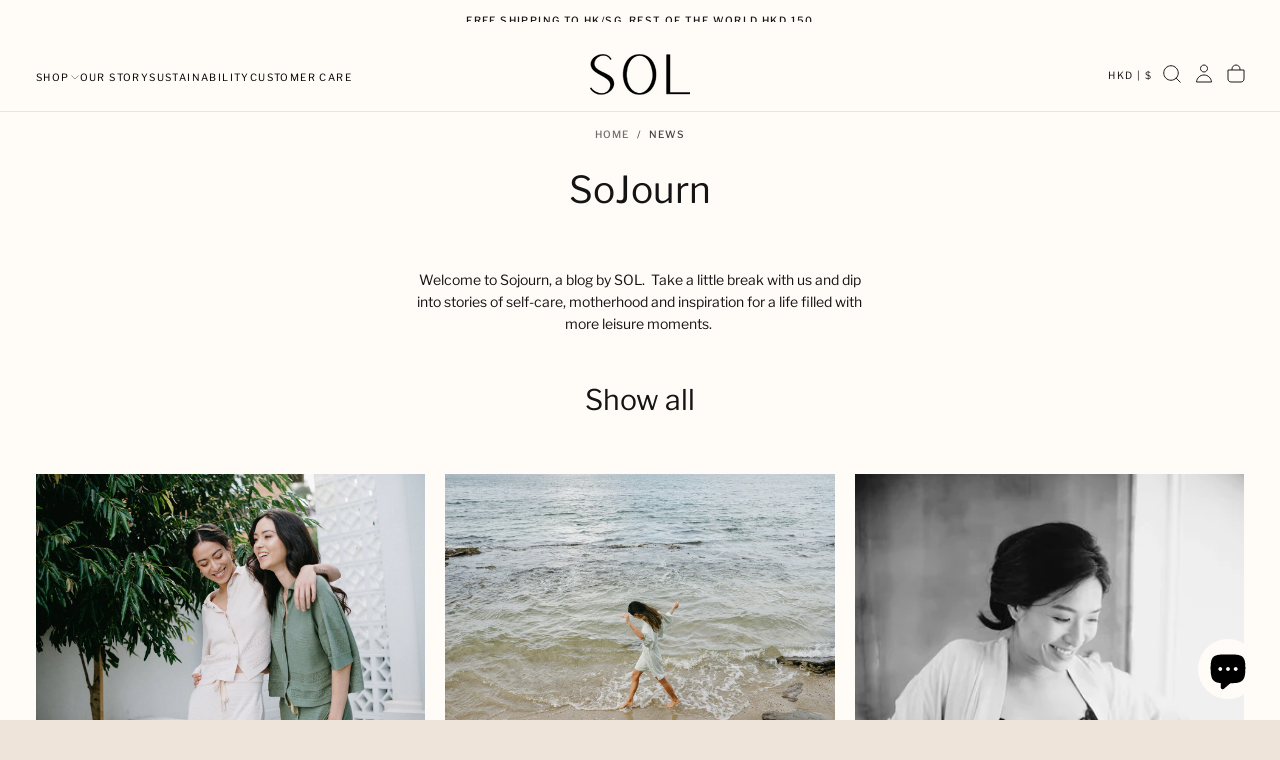

--- FILE ---
content_type: text/html; charset=utf-8
request_url: https://solthelabel.co/blogs/news
body_size: 27781
content:
<!doctype html><html class="no-js" lang="en" >
  <head>
    <meta charset="utf-8">
    <meta http-equiv="X-UA-Compatible" content="IE=edge">
    <meta name="viewport" content="width=device-width,initial-scale=1">
    <meta name="theme-color" content="">
    <link rel="canonical" href="https://solthelabel.co/blogs/news">
    <link rel="preconnect" href="https://cdn.shopify.com" crossorigin><link rel="icon" type="image/png" href="//solthelabel.co/cdn/shop/files/Logo_Stitch_-_faviron_a6530835-3a1d-4337-86d7-2070a8a80613.png?crop=center&height=32&v=1756358253&width=32"><link rel="preconnect" href="https://fonts.shopifycdn.com" crossorigin>

<title>
  News

    &ndash; SOL the label</title><meta name="description" content="Chic loungewear designed for ease and comfort, for life at home and beyond. Consciously made for women with soul. "><meta property="og:site_name" content="SOL the label">
<meta property="og:url" content="https://solthelabel.co/blogs/news">
<meta property="og:title" content="News">
<meta property="og:type" content="website">
<meta property="og:description" content="Chic loungewear designed for ease and comfort, for life at home and beyond. Consciously made for women with soul. "><meta property="og:image" content="http://solthelabel.co/cdn/shop/files/D4X_7018_318094a4-bfd7-4bee-9aa2-175b89b11b04.jpg?v=1751088001">
  <meta property="og:image:secure_url" content="https://solthelabel.co/cdn/shop/files/D4X_7018_318094a4-bfd7-4bee-9aa2-175b89b11b04.jpg?v=1751088001">
  <meta property="og:image:width" content="1600">
  <meta property="og:image:height" content="1065"><meta name="twitter:card" content="summary_large_image">
<meta name="twitter:title" content="News">
<meta name="twitter:description" content="Chic loungewear designed for ease and comfort, for life at home and beyond. Consciously made for women with soul. ">

    <script src="//solthelabel.co/cdn/shop/t/33/assets/swiper-bundle.min.js?v=76204931248172345031767683484" defer="defer"></script>
    <script src="//solthelabel.co/cdn/shop/t/33/assets/bodyScrollLock.min.js?v=15890374805268084651767683484" defer="defer"></script>
    <script src="//solthelabel.co/cdn/shop/t/33/assets/pubsub.js?v=47587058936531202851767683484" defer="defer"></script>
    <script src="//solthelabel.co/cdn/shop/t/33/assets/global.js?v=170926312762306934001767683484" defer="defer"></script>
    <noscript>
      <style>
        img[loading='lazy'] { opacity: 1; }
      </style>
    </noscript>
    <script src="//solthelabel.co/cdn/shop/t/33/assets/cookies.js?v=121601133523406246751767683484" defer="defer"></script>

    <script>window.performance && window.performance.mark && window.performance.mark('shopify.content_for_header.start');</script><meta name="google-site-verification" content="93JSLvAciEmZ_zOr_5fjFENpb6uJENcjtOI9imvNL90">
<meta id="shopify-digital-wallet" name="shopify-digital-wallet" content="/25462800461/digital_wallets/dialog">
<meta name="shopify-checkout-api-token" content="ee1d45d255147256b0a9e184667c1961">
<link rel="alternate" type="application/atom+xml" title="Feed" href="/blogs/news.atom" />
<script async="async" src="/checkouts/internal/preloads.js?locale=en-HK"></script>
<link rel="preconnect" href="https://shop.app" crossorigin="anonymous">
<script async="async" src="https://shop.app/checkouts/internal/preloads.js?locale=en-HK&shop_id=25462800461" crossorigin="anonymous"></script>
<script id="apple-pay-shop-capabilities" type="application/json">{"shopId":25462800461,"countryCode":"HK","currencyCode":"HKD","merchantCapabilities":["supports3DS"],"merchantId":"gid:\/\/shopify\/Shop\/25462800461","merchantName":"SOL the label","requiredBillingContactFields":["postalAddress","email","phone"],"requiredShippingContactFields":["postalAddress","email","phone"],"shippingType":"shipping","supportedNetworks":["visa","masterCard","amex"],"total":{"type":"pending","label":"SOL the label","amount":"1.00"},"shopifyPaymentsEnabled":true,"supportsSubscriptions":true}</script>
<script id="shopify-features" type="application/json">{"accessToken":"ee1d45d255147256b0a9e184667c1961","betas":["rich-media-storefront-analytics"],"domain":"solthelabel.co","predictiveSearch":true,"shopId":25462800461,"locale":"en"}</script>
<script>var Shopify = Shopify || {};
Shopify.shop = "solthelabel.myshopify.com";
Shopify.locale = "en";
Shopify.currency = {"active":"HKD","rate":"1.0"};
Shopify.country = "HK";
Shopify.theme = {"name":"Digifist Support (mobile scrolling fixed)","id":142351794253,"schema_name":"Release","schema_version":"2.0.2","theme_store_id":2698,"role":"main"};
Shopify.theme.handle = "null";
Shopify.theme.style = {"id":null,"handle":null};
Shopify.cdnHost = "solthelabel.co/cdn";
Shopify.routes = Shopify.routes || {};
Shopify.routes.root = "/";</script>
<script type="module">!function(o){(o.Shopify=o.Shopify||{}).modules=!0}(window);</script>
<script>!function(o){function n(){var o=[];function n(){o.push(Array.prototype.slice.apply(arguments))}return n.q=o,n}var t=o.Shopify=o.Shopify||{};t.loadFeatures=n(),t.autoloadFeatures=n()}(window);</script>
<script>
  window.ShopifyPay = window.ShopifyPay || {};
  window.ShopifyPay.apiHost = "shop.app\/pay";
  window.ShopifyPay.redirectState = null;
</script>
<script id="shop-js-analytics" type="application/json">{"pageType":"blog"}</script>
<script defer="defer" async type="module" src="//solthelabel.co/cdn/shopifycloud/shop-js/modules/v2/client.init-shop-cart-sync_IZsNAliE.en.esm.js"></script>
<script defer="defer" async type="module" src="//solthelabel.co/cdn/shopifycloud/shop-js/modules/v2/chunk.common_0OUaOowp.esm.js"></script>
<script type="module">
  await import("//solthelabel.co/cdn/shopifycloud/shop-js/modules/v2/client.init-shop-cart-sync_IZsNAliE.en.esm.js");
await import("//solthelabel.co/cdn/shopifycloud/shop-js/modules/v2/chunk.common_0OUaOowp.esm.js");

  window.Shopify.SignInWithShop?.initShopCartSync?.({"fedCMEnabled":true,"windoidEnabled":true});

</script>
<script>
  window.Shopify = window.Shopify || {};
  if (!window.Shopify.featureAssets) window.Shopify.featureAssets = {};
  window.Shopify.featureAssets['shop-js'] = {"shop-cart-sync":["modules/v2/client.shop-cart-sync_DLOhI_0X.en.esm.js","modules/v2/chunk.common_0OUaOowp.esm.js"],"init-fed-cm":["modules/v2/client.init-fed-cm_C6YtU0w6.en.esm.js","modules/v2/chunk.common_0OUaOowp.esm.js"],"shop-button":["modules/v2/client.shop-button_BCMx7GTG.en.esm.js","modules/v2/chunk.common_0OUaOowp.esm.js"],"shop-cash-offers":["modules/v2/client.shop-cash-offers_BT26qb5j.en.esm.js","modules/v2/chunk.common_0OUaOowp.esm.js","modules/v2/chunk.modal_CGo_dVj3.esm.js"],"init-windoid":["modules/v2/client.init-windoid_B9PkRMql.en.esm.js","modules/v2/chunk.common_0OUaOowp.esm.js"],"init-shop-email-lookup-coordinator":["modules/v2/client.init-shop-email-lookup-coordinator_DZkqjsbU.en.esm.js","modules/v2/chunk.common_0OUaOowp.esm.js"],"shop-toast-manager":["modules/v2/client.shop-toast-manager_Di2EnuM7.en.esm.js","modules/v2/chunk.common_0OUaOowp.esm.js"],"shop-login-button":["modules/v2/client.shop-login-button_BtqW_SIO.en.esm.js","modules/v2/chunk.common_0OUaOowp.esm.js","modules/v2/chunk.modal_CGo_dVj3.esm.js"],"avatar":["modules/v2/client.avatar_BTnouDA3.en.esm.js"],"pay-button":["modules/v2/client.pay-button_CWa-C9R1.en.esm.js","modules/v2/chunk.common_0OUaOowp.esm.js"],"init-shop-cart-sync":["modules/v2/client.init-shop-cart-sync_IZsNAliE.en.esm.js","modules/v2/chunk.common_0OUaOowp.esm.js"],"init-customer-accounts":["modules/v2/client.init-customer-accounts_DenGwJTU.en.esm.js","modules/v2/client.shop-login-button_BtqW_SIO.en.esm.js","modules/v2/chunk.common_0OUaOowp.esm.js","modules/v2/chunk.modal_CGo_dVj3.esm.js"],"init-shop-for-new-customer-accounts":["modules/v2/client.init-shop-for-new-customer-accounts_JdHXxpS9.en.esm.js","modules/v2/client.shop-login-button_BtqW_SIO.en.esm.js","modules/v2/chunk.common_0OUaOowp.esm.js","modules/v2/chunk.modal_CGo_dVj3.esm.js"],"init-customer-accounts-sign-up":["modules/v2/client.init-customer-accounts-sign-up_D6__K_p8.en.esm.js","modules/v2/client.shop-login-button_BtqW_SIO.en.esm.js","modules/v2/chunk.common_0OUaOowp.esm.js","modules/v2/chunk.modal_CGo_dVj3.esm.js"],"checkout-modal":["modules/v2/client.checkout-modal_C_ZQDY6s.en.esm.js","modules/v2/chunk.common_0OUaOowp.esm.js","modules/v2/chunk.modal_CGo_dVj3.esm.js"],"shop-follow-button":["modules/v2/client.shop-follow-button_XetIsj8l.en.esm.js","modules/v2/chunk.common_0OUaOowp.esm.js","modules/v2/chunk.modal_CGo_dVj3.esm.js"],"lead-capture":["modules/v2/client.lead-capture_DvA72MRN.en.esm.js","modules/v2/chunk.common_0OUaOowp.esm.js","modules/v2/chunk.modal_CGo_dVj3.esm.js"],"shop-login":["modules/v2/client.shop-login_ClXNxyh6.en.esm.js","modules/v2/chunk.common_0OUaOowp.esm.js","modules/v2/chunk.modal_CGo_dVj3.esm.js"],"payment-terms":["modules/v2/client.payment-terms_CNlwjfZz.en.esm.js","modules/v2/chunk.common_0OUaOowp.esm.js","modules/v2/chunk.modal_CGo_dVj3.esm.js"]};
</script>
<script>(function() {
  var isLoaded = false;
  function asyncLoad() {
    if (isLoaded) return;
    isLoaded = true;
    var urls = ["https:\/\/assets1.adroll.com\/shopify\/latest\/j\/shopify_rolling_bootstrap_v2.js?adroll_adv_id=7YND5ERHVFA5ZAAZNVFQYT\u0026adroll_pix_id=D6RO3H6MSJGYDIN7SGS5RO\u0026shop=solthelabel.myshopify.com","https:\/\/cdn-loyalty.yotpo.com\/loader\/LJ9FUhqt_HMGFHsuYTgidw.js?shop=solthelabel.myshopify.com","https:\/\/sprout-app.thegoodapi.com\/app\/assets\/js\/badges\/cart_badge_script?shop=solthelabel.myshopify.com","https:\/\/sprout-app.thegoodapi.com\/app\/badges\/product_script?shop=solthelabel.myshopify.com","https:\/\/sprout-app.thegoodapi.com\/app\/assets\/js\/badges\/tree_count_banner_script?shop=solthelabel.myshopify.com","https:\/\/cdn.nfcube.com\/instafeed-ce1347578f1cf4ef93d47ba558cd2dd0.js?shop=solthelabel.myshopify.com"];
    for (var i = 0; i < urls.length; i++) {
      var s = document.createElement('script');
      s.type = 'text/javascript';
      s.async = true;
      s.src = urls[i];
      var x = document.getElementsByTagName('script')[0];
      x.parentNode.insertBefore(s, x);
    }
  };
  if(window.attachEvent) {
    window.attachEvent('onload', asyncLoad);
  } else {
    window.addEventListener('load', asyncLoad, false);
  }
})();</script>
<script id="__st">var __st={"a":25462800461,"offset":28800,"reqid":"74e73821-4bfc-455e-a5e0-e4a081c3291b-1768563014","pageurl":"solthelabel.co\/blogs\/news","s":"blogs-48796598349","u":"fec86f837b77","p":"blog","rtyp":"blog","rid":48796598349};</script>
<script>window.ShopifyPaypalV4VisibilityTracking = true;</script>
<script id="captcha-bootstrap">!function(){'use strict';const t='contact',e='account',n='new_comment',o=[[t,t],['blogs',n],['comments',n],[t,'customer']],c=[[e,'customer_login'],[e,'guest_login'],[e,'recover_customer_password'],[e,'create_customer']],r=t=>t.map((([t,e])=>`form[action*='/${t}']:not([data-nocaptcha='true']) input[name='form_type'][value='${e}']`)).join(','),a=t=>()=>t?[...document.querySelectorAll(t)].map((t=>t.form)):[];function s(){const t=[...o],e=r(t);return a(e)}const i='password',u='form_key',d=['recaptcha-v3-token','g-recaptcha-response','h-captcha-response',i],f=()=>{try{return window.sessionStorage}catch{return}},m='__shopify_v',_=t=>t.elements[u];function p(t,e,n=!1){try{const o=window.sessionStorage,c=JSON.parse(o.getItem(e)),{data:r}=function(t){const{data:e,action:n}=t;return t[m]||n?{data:e,action:n}:{data:t,action:n}}(c);for(const[e,n]of Object.entries(r))t.elements[e]&&(t.elements[e].value=n);n&&o.removeItem(e)}catch(o){console.error('form repopulation failed',{error:o})}}const l='form_type',E='cptcha';function T(t){t.dataset[E]=!0}const w=window,h=w.document,L='Shopify',v='ce_forms',y='captcha';let A=!1;((t,e)=>{const n=(g='f06e6c50-85a8-45c8-87d0-21a2b65856fe',I='https://cdn.shopify.com/shopifycloud/storefront-forms-hcaptcha/ce_storefront_forms_captcha_hcaptcha.v1.5.2.iife.js',D={infoText:'Protected by hCaptcha',privacyText:'Privacy',termsText:'Terms'},(t,e,n)=>{const o=w[L][v],c=o.bindForm;if(c)return c(t,g,e,D).then(n);var r;o.q.push([[t,g,e,D],n]),r=I,A||(h.body.append(Object.assign(h.createElement('script'),{id:'captcha-provider',async:!0,src:r})),A=!0)});var g,I,D;w[L]=w[L]||{},w[L][v]=w[L][v]||{},w[L][v].q=[],w[L][y]=w[L][y]||{},w[L][y].protect=function(t,e){n(t,void 0,e),T(t)},Object.freeze(w[L][y]),function(t,e,n,w,h,L){const[v,y,A,g]=function(t,e,n){const i=e?o:[],u=t?c:[],d=[...i,...u],f=r(d),m=r(i),_=r(d.filter((([t,e])=>n.includes(e))));return[a(f),a(m),a(_),s()]}(w,h,L),I=t=>{const e=t.target;return e instanceof HTMLFormElement?e:e&&e.form},D=t=>v().includes(t);t.addEventListener('submit',(t=>{const e=I(t);if(!e)return;const n=D(e)&&!e.dataset.hcaptchaBound&&!e.dataset.recaptchaBound,o=_(e),c=g().includes(e)&&(!o||!o.value);(n||c)&&t.preventDefault(),c&&!n&&(function(t){try{if(!f())return;!function(t){const e=f();if(!e)return;const n=_(t);if(!n)return;const o=n.value;o&&e.removeItem(o)}(t);const e=Array.from(Array(32),(()=>Math.random().toString(36)[2])).join('');!function(t,e){_(t)||t.append(Object.assign(document.createElement('input'),{type:'hidden',name:u})),t.elements[u].value=e}(t,e),function(t,e){const n=f();if(!n)return;const o=[...t.querySelectorAll(`input[type='${i}']`)].map((({name:t})=>t)),c=[...d,...o],r={};for(const[a,s]of new FormData(t).entries())c.includes(a)||(r[a]=s);n.setItem(e,JSON.stringify({[m]:1,action:t.action,data:r}))}(t,e)}catch(e){console.error('failed to persist form',e)}}(e),e.submit())}));const S=(t,e)=>{t&&!t.dataset[E]&&(n(t,e.some((e=>e===t))),T(t))};for(const o of['focusin','change'])t.addEventListener(o,(t=>{const e=I(t);D(e)&&S(e,y())}));const B=e.get('form_key'),M=e.get(l),P=B&&M;t.addEventListener('DOMContentLoaded',(()=>{const t=y();if(P)for(const e of t)e.elements[l].value===M&&p(e,B);[...new Set([...A(),...v().filter((t=>'true'===t.dataset.shopifyCaptcha))])].forEach((e=>S(e,t)))}))}(h,new URLSearchParams(w.location.search),n,t,e,['guest_login'])})(!0,!0)}();</script>
<script integrity="sha256-4kQ18oKyAcykRKYeNunJcIwy7WH5gtpwJnB7kiuLZ1E=" data-source-attribution="shopify.loadfeatures" defer="defer" src="//solthelabel.co/cdn/shopifycloud/storefront/assets/storefront/load_feature-a0a9edcb.js" crossorigin="anonymous"></script>
<script crossorigin="anonymous" defer="defer" src="//solthelabel.co/cdn/shopifycloud/storefront/assets/shopify_pay/storefront-65b4c6d7.js?v=20250812"></script>
<script data-source-attribution="shopify.dynamic_checkout.dynamic.init">var Shopify=Shopify||{};Shopify.PaymentButton=Shopify.PaymentButton||{isStorefrontPortableWallets:!0,init:function(){window.Shopify.PaymentButton.init=function(){};var t=document.createElement("script");t.src="https://solthelabel.co/cdn/shopifycloud/portable-wallets/latest/portable-wallets.en.js",t.type="module",document.head.appendChild(t)}};
</script>
<script data-source-attribution="shopify.dynamic_checkout.buyer_consent">
  function portableWalletsHideBuyerConsent(e){var t=document.getElementById("shopify-buyer-consent"),n=document.getElementById("shopify-subscription-policy-button");t&&n&&(t.classList.add("hidden"),t.setAttribute("aria-hidden","true"),n.removeEventListener("click",e))}function portableWalletsShowBuyerConsent(e){var t=document.getElementById("shopify-buyer-consent"),n=document.getElementById("shopify-subscription-policy-button");t&&n&&(t.classList.remove("hidden"),t.removeAttribute("aria-hidden"),n.addEventListener("click",e))}window.Shopify?.PaymentButton&&(window.Shopify.PaymentButton.hideBuyerConsent=portableWalletsHideBuyerConsent,window.Shopify.PaymentButton.showBuyerConsent=portableWalletsShowBuyerConsent);
</script>
<script data-source-attribution="shopify.dynamic_checkout.cart.bootstrap">document.addEventListener("DOMContentLoaded",(function(){function t(){return document.querySelector("shopify-accelerated-checkout-cart, shopify-accelerated-checkout")}if(t())Shopify.PaymentButton.init();else{new MutationObserver((function(e,n){t()&&(Shopify.PaymentButton.init(),n.disconnect())})).observe(document.body,{childList:!0,subtree:!0})}}));
</script>
<link id="shopify-accelerated-checkout-styles" rel="stylesheet" media="screen" href="https://solthelabel.co/cdn/shopifycloud/portable-wallets/latest/accelerated-checkout-backwards-compat.css" crossorigin="anonymous">
<style id="shopify-accelerated-checkout-cart">
        #shopify-buyer-consent {
  margin-top: 1em;
  display: inline-block;
  width: 100%;
}

#shopify-buyer-consent.hidden {
  display: none;
}

#shopify-subscription-policy-button {
  background: none;
  border: none;
  padding: 0;
  text-decoration: underline;
  font-size: inherit;
  cursor: pointer;
}

#shopify-subscription-policy-button::before {
  box-shadow: none;
}

      </style>

<script>window.performance && window.performance.mark && window.performance.mark('shopify.content_for_header.end');</script>
<style data-shopify>/* typography - body */
  @font-face {
  font-family: "Libre Franklin";
  font-weight: 400;
  font-style: normal;
  font-display: swap;
  src: url("//solthelabel.co/cdn/fonts/libre_franklin/librefranklin_n4.a9b0508e1ffb743a0fd6d0614768959c54a27d86.woff2") format("woff2"),
       url("//solthelabel.co/cdn/fonts/libre_franklin/librefranklin_n4.948f6f27caf8552b1a9560176e3f14eeb2c6f202.woff") format("woff");
}

  @font-face {
  font-family: "Libre Franklin";
  font-weight: 400;
  font-style: normal;
  font-display: swap;
  src: url("//solthelabel.co/cdn/fonts/libre_franklin/librefranklin_n4.a9b0508e1ffb743a0fd6d0614768959c54a27d86.woff2") format("woff2"),
       url("//solthelabel.co/cdn/fonts/libre_franklin/librefranklin_n4.948f6f27caf8552b1a9560176e3f14eeb2c6f202.woff") format("woff");
}

  @font-face {
  font-family: "Libre Franklin";
  font-weight: 500;
  font-style: normal;
  font-display: swap;
  src: url("//solthelabel.co/cdn/fonts/libre_franklin/librefranklin_n5.9261428336eff957b0a7eb23fe0c9ce37faee0f6.woff2") format("woff2"),
       url("//solthelabel.co/cdn/fonts/libre_franklin/librefranklin_n5.017cd79179c42e6cced54a81ea8f2b62c04cb72e.woff") format("woff");
}

  @font-face {
  font-family: "Libre Franklin";
  font-weight: 600;
  font-style: normal;
  font-display: swap;
  src: url("//solthelabel.co/cdn/fonts/libre_franklin/librefranklin_n6.c976b0b721ea92417572301ef17640150832a2b9.woff2") format("woff2"),
       url("//solthelabel.co/cdn/fonts/libre_franklin/librefranklin_n6.bb41783c980fb0a0dad0f0403cbcc7159efe6030.woff") format("woff");
}

  @font-face {
  font-family: "Libre Franklin";
  font-weight: 700;
  font-style: normal;
  font-display: swap;
  src: url("//solthelabel.co/cdn/fonts/libre_franklin/librefranklin_n7.6739620624550b8695d0cc23f92ffd46eb51c7a3.woff2") format("woff2"),
       url("//solthelabel.co/cdn/fonts/libre_franklin/librefranklin_n7.7cebc205621b23b061b803310af0ad39921ae57d.woff") format("woff");
}


  /* typography - body italic */
  @font-face {
  font-family: "Libre Franklin";
  font-weight: 400;
  font-style: italic;
  font-display: swap;
  src: url("//solthelabel.co/cdn/fonts/libre_franklin/librefranklin_i4.5cee60cade760b32c7b489f9d561e97341909d7c.woff2") format("woff2"),
       url("//solthelabel.co/cdn/fonts/libre_franklin/librefranklin_i4.2f9ee939c2cc82522dfb62e1a084861f9beeb411.woff") format("woff");
}

  @font-face {
  font-family: "Libre Franklin";
  font-weight: 700;
  font-style: italic;
  font-display: swap;
  src: url("//solthelabel.co/cdn/fonts/libre_franklin/librefranklin_i7.5cd0952dea701f27d5d0eb294c01347335232ef2.woff2") format("woff2"),
       url("//solthelabel.co/cdn/fonts/libre_franklin/librefranklin_i7.41af936a1cd17668e4e060c6e0ad838ccf133ddd.woff") format("woff");
}


  /* typography - heading */
  @font-face {
  font-family: "Libre Franklin";
  font-weight: 400;
  font-style: normal;
  font-display: swap;
  src: url("//solthelabel.co/cdn/fonts/libre_franklin/librefranklin_n4.a9b0508e1ffb743a0fd6d0614768959c54a27d86.woff2") format("woff2"),
       url("//solthelabel.co/cdn/fonts/libre_franklin/librefranklin_n4.948f6f27caf8552b1a9560176e3f14eeb2c6f202.woff") format("woff");
}

  @font-face {
  font-family: "Libre Franklin";
  font-weight: 400;
  font-style: normal;
  font-display: swap;
  src: url("//solthelabel.co/cdn/fonts/libre_franklin/librefranklin_n4.a9b0508e1ffb743a0fd6d0614768959c54a27d86.woff2") format("woff2"),
       url("//solthelabel.co/cdn/fonts/libre_franklin/librefranklin_n4.948f6f27caf8552b1a9560176e3f14eeb2c6f202.woff") format("woff");
}

  @font-face {
  font-family: "Libre Franklin";
  font-weight: 500;
  font-style: normal;
  font-display: swap;
  src: url("//solthelabel.co/cdn/fonts/libre_franklin/librefranklin_n5.9261428336eff957b0a7eb23fe0c9ce37faee0f6.woff2") format("woff2"),
       url("//solthelabel.co/cdn/fonts/libre_franklin/librefranklin_n5.017cd79179c42e6cced54a81ea8f2b62c04cb72e.woff") format("woff");
}

  @font-face {
  font-family: "Libre Franklin";
  font-weight: 600;
  font-style: normal;
  font-display: swap;
  src: url("//solthelabel.co/cdn/fonts/libre_franklin/librefranklin_n6.c976b0b721ea92417572301ef17640150832a2b9.woff2") format("woff2"),
       url("//solthelabel.co/cdn/fonts/libre_franklin/librefranklin_n6.bb41783c980fb0a0dad0f0403cbcc7159efe6030.woff") format("woff");
}

  @font-face {
  font-family: "Libre Franklin";
  font-weight: 700;
  font-style: normal;
  font-display: swap;
  src: url("//solthelabel.co/cdn/fonts/libre_franklin/librefranklin_n7.6739620624550b8695d0cc23f92ffd46eb51c7a3.woff2") format("woff2"),
       url("//solthelabel.co/cdn/fonts/libre_franklin/librefranklin_n7.7cebc205621b23b061b803310af0ad39921ae57d.woff") format("woff");
}


  /* typography - italic */
  @font-face {
  font-family: "Shippori Mincho";
  font-weight: 400;
  font-style: normal;
  font-display: swap;
  src: url("//solthelabel.co/cdn/fonts/shippori_mincho/shipporimincho_n4.84f8b7ceff7f95df65cde9ab1ed190e83a4f5b7e.woff2") format("woff2"),
       url("//solthelabel.co/cdn/fonts/shippori_mincho/shipporimincho_n4.2a4eff622a8c9fcdc3c2b98b39815a9acc98b084.woff") format("woff");
}

  @font-face {
  font-family: "Shippori Mincho";
  font-weight: 400;
  font-style: normal;
  font-display: swap;
  src: url("//solthelabel.co/cdn/fonts/shippori_mincho/shipporimincho_n4.84f8b7ceff7f95df65cde9ab1ed190e83a4f5b7e.woff2") format("woff2"),
       url("//solthelabel.co/cdn/fonts/shippori_mincho/shipporimincho_n4.2a4eff622a8c9fcdc3c2b98b39815a9acc98b084.woff") format("woff");
}

  @font-face {
  font-family: "Shippori Mincho";
  font-weight: 500;
  font-style: normal;
  font-display: swap;
  src: url("//solthelabel.co/cdn/fonts/shippori_mincho/shipporimincho_n5.96ee30e3395687d426d3ded2c4ae57eabcf0366a.woff2") format("woff2"),
       url("//solthelabel.co/cdn/fonts/shippori_mincho/shipporimincho_n5.17d6b6ab6d5486277060d336c46300174091153f.woff") format("woff");
}

  @font-face {
  font-family: "Shippori Mincho";
  font-weight: 600;
  font-style: normal;
  font-display: swap;
  src: url("//solthelabel.co/cdn/fonts/shippori_mincho/shipporimincho_n6.5fd47e22b933b4489555529da3d165a31afe017d.woff2") format("woff2"),
       url("//solthelabel.co/cdn/fonts/shippori_mincho/shipporimincho_n6.f75f2708c49d716534f1b61e9dd7c1ae85680356.woff") format("woff");
}

  @font-face {
  font-family: "Shippori Mincho";
  font-weight: 700;
  font-style: normal;
  font-display: swap;
  src: url("//solthelabel.co/cdn/fonts/shippori_mincho/shipporimincho_n7.9e77de8bc0bf1927e80732dc039de3a859c3828f.woff2") format("woff2"),
       url("//solthelabel.co/cdn/fonts/shippori_mincho/shipporimincho_n7.e7c3b38de4602d95ee40af6123cb896c71d9c49d.woff") format("woff");
}


  /* typography - button */
  @font-face {
  font-family: "Libre Franklin";
  font-weight: 400;
  font-style: normal;
  font-display: swap;
  src: url("//solthelabel.co/cdn/fonts/libre_franklin/librefranklin_n4.a9b0508e1ffb743a0fd6d0614768959c54a27d86.woff2") format("woff2"),
       url("//solthelabel.co/cdn/fonts/libre_franklin/librefranklin_n4.948f6f27caf8552b1a9560176e3f14eeb2c6f202.woff") format("woff");
}

  @font-face {
  font-family: "Libre Franklin";
  font-weight: 400;
  font-style: normal;
  font-display: swap;
  src: url("//solthelabel.co/cdn/fonts/libre_franklin/librefranklin_n4.a9b0508e1ffb743a0fd6d0614768959c54a27d86.woff2") format("woff2"),
       url("//solthelabel.co/cdn/fonts/libre_franklin/librefranklin_n4.948f6f27caf8552b1a9560176e3f14eeb2c6f202.woff") format("woff");
}

  @font-face {
  font-family: "Libre Franklin";
  font-weight: 500;
  font-style: normal;
  font-display: swap;
  src: url("//solthelabel.co/cdn/fonts/libre_franklin/librefranklin_n5.9261428336eff957b0a7eb23fe0c9ce37faee0f6.woff2") format("woff2"),
       url("//solthelabel.co/cdn/fonts/libre_franklin/librefranklin_n5.017cd79179c42e6cced54a81ea8f2b62c04cb72e.woff") format("woff");
}

  @font-face {
  font-family: "Libre Franklin";
  font-weight: 600;
  font-style: normal;
  font-display: swap;
  src: url("//solthelabel.co/cdn/fonts/libre_franklin/librefranklin_n6.c976b0b721ea92417572301ef17640150832a2b9.woff2") format("woff2"),
       url("//solthelabel.co/cdn/fonts/libre_franklin/librefranklin_n6.bb41783c980fb0a0dad0f0403cbcc7159efe6030.woff") format("woff");
}

  @font-face {
  font-family: "Libre Franklin";
  font-weight: 700;
  font-style: normal;
  font-display: swap;
  src: url("//solthelabel.co/cdn/fonts/libre_franklin/librefranklin_n7.6739620624550b8695d0cc23f92ffd46eb51c7a3.woff2") format("woff2"),
       url("//solthelabel.co/cdn/fonts/libre_franklin/librefranklin_n7.7cebc205621b23b061b803310af0ad39921ae57d.woff") format("woff");
}


  
  :root,

    

  .color-scheme-1 {
    --color-background: 239,228,218;
    --gradient-background: #efe4da;

    --color-background-contrast: 201,163,129;
    --color-shadow: 0,0,0;

    /* typography */
    --color-primary-text: 26,26,26;
    --color-secondary-text: 230,230,230;
    --color-heading-text: 26,26,26;

    --color-foreground: 26,26,26;

    /* buttons */
    --color-filled-button: 26,26,26;
    --color-filled-button-text: 230,230,230;
    --color-outlined-button: 239,228,218;
    --color-outlined-button-text: 26,26,26;

    --color-button-text: 230,230,230;

    /* other elements */
    --color-link: 26,26,26;
    --color-border: 230,230,230;
    --alpha-border: 1;

    --color-tag-foreground: 141,39,41;
    --color-tag-background: 26,26,26;

    --color-progress-bar: 26,26,26;
    --color-placeholder: 230,230,230;
    --color-rating-stars: 0,0,0;

    --color-button-swiper: 26,26,26;
  }
  
  

    

  .color-scheme-2 {
    --color-background: 255,251,247;
    --gradient-background: #fffbf7;

    --color-background-contrast: 255,187,120;
    --color-shadow: 255,251,247;

    /* typography */
    --color-primary-text: 26,26,26;
    --color-secondary-text: 20,20,20;
    --color-heading-text: 26,26,26;

    --color-foreground: 26,26,26;

    /* buttons */
    --color-filled-button: 239,228,218;
    --color-filled-button-text: 26,26,26;
    --color-outlined-button: 255,251,247;
    --color-outlined-button-text: 26,26,26;

    --color-button-text: 26,26,26;

    /* other elements */
    --color-link: 255,255,255;
    --color-border: 230,230,230;
    --alpha-border: 1;

    --color-tag-foreground: 198,147,148;
    --color-tag-background: 198,147,148;

    --color-progress-bar: 94,119,104;
    --color-placeholder: 255,251,247;
    --color-rating-stars: 0,0,0;

    --color-button-swiper: 239,228,218;
  }
  
  

    

  .color-scheme-3 {
    --color-background: 255,251,247;
    --gradient-background: #fffbf7;

    --color-background-contrast: 255,187,120;
    --color-shadow: 0,0,0;

    /* typography */
    --color-primary-text: 20,20,20;
    --color-secondary-text: 0,0,0;
    --color-heading-text: 20,20,20;

    --color-foreground: 20,20,20;

    /* buttons */
    --color-filled-button: 20,20,20;
    --color-filled-button-text: 243,242,236;
    --color-outlined-button: 255,251,247;
    --color-outlined-button-text: 20,20,20;

    --color-button-text: 243,242,236;

    /* other elements */
    --color-link: 17,17,17;
    --color-border: 204,203,198;
    --alpha-border: 1;

    --color-tag-foreground: 255,255,255;
    --color-tag-background: 17,17,17;

    --color-progress-bar: 141,39,41;
    --color-placeholder: 244,244,244;
    --color-rating-stars: 0,0,0;

    --color-button-swiper: 20,20,20;
  }
  
  

    

  .color-scheme-4 {
    --color-background: 255,251,247;
    --gradient-background: #fffbf7;

    --color-background-contrast: 255,187,120;
    --color-shadow: 0,0,0;

    /* typography */
    --color-primary-text: 20,20,20;
    --color-secondary-text: 231,230,222;
    --color-heading-text: 20,20,20;

    --color-foreground: 20,20,20;

    /* buttons */
    --color-filled-button: 239,228,218;
    --color-filled-button-text: 26,26,26;
    --color-outlined-button: 255,251,247;
    --color-outlined-button-text: 26,26,26;

    --color-button-text: 26,26,26;

    /* other elements */
    --color-link: 17,17,17;
    --color-border: 204,203,198;
    --alpha-border: 1;

    --color-tag-foreground: 255,255,255;
    --color-tag-background: 20,20,20;

    --color-progress-bar: 237,233,221;
    --color-placeholder: 244,244,244;
    --color-rating-stars: 0,0,0;

    --color-button-swiper: 239,228,218;
  }
  
  

    

  .color-scheme-5 {
    --color-background: 255,251,247;
    --gradient-background: #fffbf7;

    --color-background-contrast: 255,187,120;
    --color-shadow: 17,17,17;

    /* typography */
    --color-primary-text: 17,17,17;
    --color-secondary-text: 255,255,255;
    --color-heading-text: 17,17,17;

    --color-foreground: 17,17,17;

    /* buttons */
    --color-filled-button: 239,228,218;
    --color-filled-button-text: 26,26,26;
    --color-outlined-button: 255,251,247;
    --color-outlined-button-text: 17,17,17;

    --color-button-text: 26,26,26;

    /* other elements */
    --color-link: 17,17,17;
    --color-border: 235,235,235;
    --alpha-border: 1;

    --color-tag-foreground: 17,17,17;
    --color-tag-background: 255,255,255;

    --color-progress-bar: 17,17,17;
    --color-placeholder: 242,243,247;
    --color-rating-stars: 0,0,0;

    --color-button-swiper: 239,228,218;
  }
  
  

    

  .color-scheme-6 {
    --color-background: 17,17,17;
    --gradient-background: #111111;

    --color-background-contrast: 145,145,145;
    --color-shadow: 17,17,17;

    /* typography */
    --color-primary-text: 255,255,255;
    --color-secondary-text: 101,112,110;
    --color-heading-text: 255,255,255;

    --color-foreground: 255,255,255;

    /* buttons */
    --color-filled-button: 255,255,255;
    --color-filled-button-text: 17,17,17;
    --color-outlined-button: 17,17,17;
    --color-outlined-button-text: 255,255,255;

    --color-button-text: 17,17,17;

    /* other elements */
    --color-link: 255,255,255;
    --color-border: 235,235,235;
    --alpha-border: 1;

    --color-tag-foreground: 255,255,255;
    --color-tag-background: 17,17,17;

    --color-progress-bar: 101,112,110;
    --color-placeholder: 242,243,247;
    --color-rating-stars: 0,0,0;

    --color-button-swiper: 255,255,255;
  }
  
  

    

  .color-scheme-7 {
    --color-background: 107,112,80;
    --gradient-background: #6b7050;

    --color-background-contrast: 36,38,27;
    --color-shadow: 17,17,17;

    /* typography */
    --color-primary-text: 255,255,255;
    --color-secondary-text: 255,255,255;
    --color-heading-text: 255,255,255;

    --color-foreground: 255,255,255;

    /* buttons */
    --color-filled-button: 255,255,255;
    --color-filled-button-text: 17,17,17;
    --color-outlined-button: 107,112,80;
    --color-outlined-button-text: 255,255,255;

    --color-button-text: 17,17,17;

    /* other elements */
    --color-link: 17,17,17;
    --color-border: 235,235,235;
    --alpha-border: 1;

    --color-tag-foreground: 255,255,255;
    --color-tag-background: 17,17,17;

    --color-progress-bar: 101,112,110;
    --color-placeholder: 242,243,247;
    --color-rating-stars: 0,0,0;

    --color-button-swiper: 255,255,255;
  }
  
  

    

  .color-scheme-8 {
    --color-background: 94,119,104;
    --gradient-background: #5e7768;

    --color-background-contrast: 38,48,42;
    --color-shadow: 17,17,17;

    /* typography */
    --color-primary-text: 255,255,255;
    --color-secondary-text: 255,255,255;
    --color-heading-text: 255,255,255;

    --color-foreground: 255,255,255;

    /* buttons */
    --color-filled-button: 255,255,255;
    --color-filled-button-text: 255,255,255;
    --color-outlined-button: 94,119,104;
    --color-outlined-button-text: 255,255,255;

    --color-button-text: 255,255,255;

    /* other elements */
    --color-link: 17,17,17;
    --color-border: 235,235,235;
    --alpha-border: 1;

    --color-tag-foreground: 255,255,255;
    --color-tag-background: 17,17,17;

    --color-progress-bar: 101,112,110;
    --color-placeholder: 242,243,247;
    --color-rating-stars: 0,0,0;

    --color-button-swiper: 255,255,255;
  }
  
  

    

  .color-scheme-42c28cb9-8844-4ba4-b4c6-7f5a8a3cd811 {
    --color-background: 255,251,247;
    --gradient-background: #fffbf7;

    --color-background-contrast: 255,187,120;
    --color-shadow: 0,0,0;

    /* typography */
    --color-primary-text: 26,26,26;
    --color-secondary-text: 0,0,0;
    --color-heading-text: 26,26,26;

    --color-foreground: 26,26,26;

    /* buttons */
    --color-filled-button: 26,26,26;
    --color-filled-button-text: 0,0,0;
    --color-outlined-button: 255,251,247;
    --color-outlined-button-text: 26,26,26;

    --color-button-text: 0,0,0;

    /* other elements */
    --color-link: 26,26,26;
    --color-border: 0,0,0;
    --alpha-border: 1;

    --color-tag-foreground: 141,39,41;
    --color-tag-background: 26,26,26;

    --color-progress-bar: 26,26,26;
    --color-placeholder: 0,0,0;
    --color-rating-stars: 0,0,0;

    --color-button-swiper: 26,26,26;
  }
  

  body, .color-scheme-1, .color-scheme-2, .color-scheme-3, .color-scheme-4, .color-scheme-5, .color-scheme-6, .color-scheme-7, .color-scheme-8, .color-scheme-42c28cb9-8844-4ba4-b4c6-7f5a8a3cd811 {
    color: rgba(var(--color-foreground), 1);
    background-color: rgb(var(--color-background));
  }

  :root {
    /* default values */
    --announcement-bars-before-header-heights: 40px;
    --announcement-bars-before-header-visible-heights: 40px;
    --header-height: 65px;
    --announcement-bar-height: 40px;
    --header-top-position: calc(var(--header-height) + var(--announcement-bars-before-header-heights));
    --header-group-height: 65px;

    /* typography - heading */
    --font-heading-family: "Libre Franklin", sans-serif;
    --font-heading-style: normal;
    --font-heading-weight: 400;

    --font-heading-scale: 0.79;
    --font-heading-letter-spacing: 0;
    --font-heading-text-transform: none;
    --font-heading-word-break: break-word;

    /* typography - body */
    --font-body-family: "Libre Franklin", sans-serif;
    --font-body-style: normal;
    --font-body-weight: 400;

    --font-body-scale: 1.0;
    --font-body-letter-spacing: 0;

    /* typography - italic */
    --font-italic-family: "Shippori Mincho", serif;
    --font-italic-style: normal;
    --font-italic-weight: 400;
    --font-italic-scale: 1.0;

    /* typography - button */
    --font-button-family: "Libre Franklin", sans-serif;
    --font-button-style: normal;
    --font-button-weight: 400;

    --font-button-scale: 1.0;
    --font-button-letter-spacing: 0.1em;
    --font-button-text-transform: uppercase;

    /* add 'arial' as a fallback font for rtl languages *//* font weights */
    --font-weight-normal: 400; /* 400 */
    --font-weight-medium: 500; /* 500 */
    --font-weight-semibold: 600; /* 600 */
    --font-weight-bold: 700; /* 700 */

    --font-weight-heading-normal: 400; /* 400 */
    --font-weight-heading-medium: 500; /* 500 */
    --font-weight-heading-semibold: 600; /* 600 */
    --font-weight-heading-bold: 700; /* 700 */

    --font-weight-button-normal: 400; /* 400 */
    --font-weight-button-medium: 500; /* 500 */

    /* digi-note-kk - is it possible to remove these? */
    --letter-spacing-extra-small: 0.05rem;
    --letter-spacing-small: 0.1rem;
    --letter-spacing-medium: 0.2rem;

    --letter-spacing-xxs: -0.04em;
    --letter-spacing-xs: -0.02em;
    --letter-spacing-sm: -0.01em;
    --letter-spacing-md: 0;
    --letter-spacing-lg: 0.01em;
    --letter-spacing-xl: 0.02em;
    --letter-spacing-xxl: 0.04em;

    /* typography - heading - start */
    --h1-multiplier: 4.7rem;
    --h2-multiplier: 3.6rem;
    --h3-multiplier: 2.7rem;
    --h4-multiplier: 2.1rem;
    --h5-multiplier: 1.6rem;
    --h6-multiplier: 1.2rem;

    /* lowercase headings need more line-height */
    
      --line-height-h1: 1.00;
      --line-height-h2: 1.00;
      --line-height-h3: 1.00;
      --line-height-h4: 1.00;
      --line-height-h5: 1.20;
      --line-height-h6: 1.20;
    
    /* typography - heading - end */

    --button-border-radius: 5rem;
    --button-text-transform: uppercase;
    --input-border-radius: 0;
    --button-action-border-radius: 0;
    --badge-border-radius: 0.4rem;

    --section-spacing-unit-size: 1.2rem;
    --spacing-unit-size: 1.2rem;
    --grid-spacing: 1.2rem;


    /* common colors */
    --color-success: #E45F5F;
    --color-alert: #F0B743;
    --color-error: #C25151;
    --color-price-accent: #EAF7FC;

    --color-white: #FFFFFF;
    --color-white-rgb: 255, 255, 255;
    --color-black: #111111;
    --color-black-rgb: 17, 17, 17;
    --color-light: #EBEBEB;
    --color-light-rgb: 235, 235, 235;

    --media-overlay-gradient: linear-gradient(180deg, rgba(0, 0, 0, 0) 0%, rgba(0, 0, 0, 0) 100%);
    --media-overlay-gradient-mobile: linear-gradient(180deg, rgba(0, 0, 0, 0) 0%, rgba(0, 0, 0, 0) 100%);

    --gradient-black: linear-gradient(180deg, rgba(0, 0, 0, 0) 0%, rgba(0, 0, 0, 0.2) 100%);
    --gradient-overlay-horizontal: linear-gradient(0deg, rgba(0, 0, 0, 0.2), rgba(0, 0, 0, 0.2));
    --color-popup-overlay: rgba(0, 0, 0, 0.5);

    --page-width: 1680px;
    --page-gutter: 1.6rem;

    --max-w-xxs-multiplier: 0.4694; /* 676px / 1440px = 0.4694 */
    --max-w-xs-multiplier: 0.5333;  /* 768px / 1440px = 0.5333 */
    --max-w-sm-multiplier: 0.6292;  /* 906px / 1440px = 0.6292 */
    --max-w-md-multiplier: 0.7111;  /* 1024px / 1440px = 0.7111 */
    --max-w-lg-multiplier: 0.7903;  /* 1138px / 1440px = 0.7903 */
    --max-w-xxl-multiplier: 0.9194; /* 1324px / 1440px = 0.9194 */

    --duration-short: 200ms;
    --duration-default: 300ms;
    --duration-long: 400ms;
    --duration-extra-long: 600ms;

    --z-header: 800;
    --z-modals: 900;
    --z-fab: 750;

    /* cards */
    --card-corner-radius: 0rem;
    --card-text-align: left;

    --card-aspect-ratio: 1/1;
    --card-media-aspect-ratio: 1/1;
    --card-media-object-fit: contain;

    --theme-js-animations-on-mobile: none;

    /* static values - start */
    --font-size-static-h1: 8.0rem;
    --font-size-static-h2: 6.1rem;
    --font-size-static-h3: 4.7rem;
    --font-size-static-h4: 3.6rem;
    --font-size-static-h5: 2.7rem;
    --font-size-static-h6: 2.1rem;
    --font-size-static-h7: 1.6rem;

    --font-size-static-xxs: 0.8rem;
    --font-size-static-xs: 1.0rem;
    --font-size-static-sm: 1.2rem;
    --font-size-static-md: 1.4rem;
    --font-size-static-lg: 1.6rem;
    --font-size-static-xl: 1.8rem;
    --font-size-static-xxl: 2.4rem;

    --line-height-static-xs: 1.00; /* don't use this value unless must */
    --line-height-static-sm: 1.25; /* most common and secure value */
    --line-height-static-md: 1.50;
    --line-height-static-lg: 2.25;
    --line-height-static-xl: 2.50;

    --spacing-unit-size-static: 1.6rem;
    /* static values - end */

    --product-card-option-button-size: 2rem;

    /* drawer */
    --drawer-transition-timing-function: cubic-bezier(0.74, -0.01, 0.26, 1);
    --drawer-transition-duration: 450ms;
  }

  @media screen and (min-width: 750px) {
    :root {
      --section-spacing-unit-size: 1.6rem;
      --spacing-unit-size: 2rem;
      --grid-spacing: 2rem;

      --page-gutter: 3.6rem;

      /* typography - heading - start */
      --h1-multiplier: 8.0rem;
      --h2-multiplier: 6.1rem;
      --h3-multiplier: 4.7rem;
      --h4-multiplier: 3.6rem;
      --h5-multiplier: 2.7rem;
      --h6-multiplier: 2.1rem;

      /* lowercase headings need more line-height */
      
        --line-height-h1: 1.00;
        --line-height-h2: 1.00;
        --line-height-h3: 1.00;
        --line-height-h4: 1.00;
        --line-height-h5: 1.00;
        --line-height-h6: 1.00;
      
      /* typography - heading - end */
    }
  }

   disable-animations
</style><link href="//solthelabel.co/cdn/shop/t/33/assets/base.css?v=131518579679934769061767683484" rel="stylesheet" type="text/css" media="all" />
    <link href="//solthelabel.co/cdn/shop/t/33/assets/swiper-bundle.min.css?v=138879063338843649161767683484" rel="stylesheet" type="text/css" media="all" />
    
    <link rel='stylesheet' href='//solthelabel.co/cdn/shop/t/33/assets/component-drawer.css?v=170813754725703820251767683484' media='print' onload="this.media='all'">
    <noscript>
      <link href="//solthelabel.co/cdn/shop/t/33/assets/component-drawer.css?v=170813754725703820251767683484" rel="stylesheet" type="text/css" media="all" />
    </noscript>
  


    <link rel='stylesheet' href='//solthelabel.co/cdn/shop/t/33/assets/component-predictive-search.css?v=116242036209523800271767683484' media='print' onload="this.media='all'">
    <noscript>
      <link href="//solthelabel.co/cdn/shop/t/33/assets/component-predictive-search.css?v=116242036209523800271767683484" rel="stylesheet" type="text/css" media="all" />
    </noscript>
  

      <script src="//solthelabel.co/cdn/shop/t/33/assets/predictive-search.js?v=9911937961917336451767683484" defer="defer"></script>
<link rel="preload" as="font" href="//solthelabel.co/cdn/fonts/libre_franklin/librefranklin_n4.a9b0508e1ffb743a0fd6d0614768959c54a27d86.woff2" type="font/woff2" crossorigin><link rel="preload" as="font" href="//solthelabel.co/cdn/fonts/libre_franklin/librefranklin_n4.a9b0508e1ffb743a0fd6d0614768959c54a27d86.woff2" type="font/woff2" crossorigin>

    <script>
      document.documentElement.className = document.documentElement.className.replace('no-js', 'js');
      if (Shopify.designMode) {
        document.documentElement.classList.add('shopify-design-mode');
      }
    </script>
  <!-- BEGIN app block: shopify://apps/yotpo-product-reviews/blocks/settings/eb7dfd7d-db44-4334-bc49-c893b51b36cf -->


  <script type="text/javascript" src="https://cdn-widgetsrepository.yotpo.com/v1/loader/CZKdS5uBzMN86qD6TK7L4wzZcVYcD9vhDpxNAstU?languageCode=en" async></script>



  
<!-- END app block --><!-- BEGIN app block: shopify://apps/instafeed/blocks/head-block/c447db20-095d-4a10-9725-b5977662c9d5 --><link rel="preconnect" href="https://cdn.nfcube.com/">
<link rel="preconnect" href="https://scontent.cdninstagram.com/">


  <script>
    document.addEventListener('DOMContentLoaded', function () {
      let instafeedScript = document.createElement('script');

      
        instafeedScript.src = 'https://cdn.nfcube.com/instafeed-ce1347578f1cf4ef93d47ba558cd2dd0.js';
      

      document.body.appendChild(instafeedScript);
    });
  </script>





<!-- END app block --><script src="https://cdn.shopify.com/extensions/7bc9bb47-adfa-4267-963e-cadee5096caf/inbox-1252/assets/inbox-chat-loader.js" type="text/javascript" defer="defer"></script>
<script src="https://cdn.shopify.com/extensions/019b8d54-2388-79d8-becc-d32a3afe2c7a/omnisend-50/assets/omnisend-in-shop.js" type="text/javascript" defer="defer"></script>
<link href="https://monorail-edge.shopifysvc.com" rel="dns-prefetch">
<script>(function(){if ("sendBeacon" in navigator && "performance" in window) {try {var session_token_from_headers = performance.getEntriesByType('navigation')[0].serverTiming.find(x => x.name == '_s').description;} catch {var session_token_from_headers = undefined;}var session_cookie_matches = document.cookie.match(/_shopify_s=([^;]*)/);var session_token_from_cookie = session_cookie_matches && session_cookie_matches.length === 2 ? session_cookie_matches[1] : "";var session_token = session_token_from_headers || session_token_from_cookie || "";function handle_abandonment_event(e) {var entries = performance.getEntries().filter(function(entry) {return /monorail-edge.shopifysvc.com/.test(entry.name);});if (!window.abandonment_tracked && entries.length === 0) {window.abandonment_tracked = true;var currentMs = Date.now();var navigation_start = performance.timing.navigationStart;var payload = {shop_id: 25462800461,url: window.location.href,navigation_start,duration: currentMs - navigation_start,session_token,page_type: "blog"};window.navigator.sendBeacon("https://monorail-edge.shopifysvc.com/v1/produce", JSON.stringify({schema_id: "online_store_buyer_site_abandonment/1.1",payload: payload,metadata: {event_created_at_ms: currentMs,event_sent_at_ms: currentMs}}));}}window.addEventListener('pagehide', handle_abandonment_event);}}());</script>
<script id="web-pixels-manager-setup">(function e(e,d,r,n,o){if(void 0===o&&(o={}),!Boolean(null===(a=null===(i=window.Shopify)||void 0===i?void 0:i.analytics)||void 0===a?void 0:a.replayQueue)){var i,a;window.Shopify=window.Shopify||{};var t=window.Shopify;t.analytics=t.analytics||{};var s=t.analytics;s.replayQueue=[],s.publish=function(e,d,r){return s.replayQueue.push([e,d,r]),!0};try{self.performance.mark("wpm:start")}catch(e){}var l=function(){var e={modern:/Edge?\/(1{2}[4-9]|1[2-9]\d|[2-9]\d{2}|\d{4,})\.\d+(\.\d+|)|Firefox\/(1{2}[4-9]|1[2-9]\d|[2-9]\d{2}|\d{4,})\.\d+(\.\d+|)|Chrom(ium|e)\/(9{2}|\d{3,})\.\d+(\.\d+|)|(Maci|X1{2}).+ Version\/(15\.\d+|(1[6-9]|[2-9]\d|\d{3,})\.\d+)([,.]\d+|)( \(\w+\)|)( Mobile\/\w+|) Safari\/|Chrome.+OPR\/(9{2}|\d{3,})\.\d+\.\d+|(CPU[ +]OS|iPhone[ +]OS|CPU[ +]iPhone|CPU IPhone OS|CPU iPad OS)[ +]+(15[._]\d+|(1[6-9]|[2-9]\d|\d{3,})[._]\d+)([._]\d+|)|Android:?[ /-](13[3-9]|1[4-9]\d|[2-9]\d{2}|\d{4,})(\.\d+|)(\.\d+|)|Android.+Firefox\/(13[5-9]|1[4-9]\d|[2-9]\d{2}|\d{4,})\.\d+(\.\d+|)|Android.+Chrom(ium|e)\/(13[3-9]|1[4-9]\d|[2-9]\d{2}|\d{4,})\.\d+(\.\d+|)|SamsungBrowser\/([2-9]\d|\d{3,})\.\d+/,legacy:/Edge?\/(1[6-9]|[2-9]\d|\d{3,})\.\d+(\.\d+|)|Firefox\/(5[4-9]|[6-9]\d|\d{3,})\.\d+(\.\d+|)|Chrom(ium|e)\/(5[1-9]|[6-9]\d|\d{3,})\.\d+(\.\d+|)([\d.]+$|.*Safari\/(?![\d.]+ Edge\/[\d.]+$))|(Maci|X1{2}).+ Version\/(10\.\d+|(1[1-9]|[2-9]\d|\d{3,})\.\d+)([,.]\d+|)( \(\w+\)|)( Mobile\/\w+|) Safari\/|Chrome.+OPR\/(3[89]|[4-9]\d|\d{3,})\.\d+\.\d+|(CPU[ +]OS|iPhone[ +]OS|CPU[ +]iPhone|CPU IPhone OS|CPU iPad OS)[ +]+(10[._]\d+|(1[1-9]|[2-9]\d|\d{3,})[._]\d+)([._]\d+|)|Android:?[ /-](13[3-9]|1[4-9]\d|[2-9]\d{2}|\d{4,})(\.\d+|)(\.\d+|)|Mobile Safari.+OPR\/([89]\d|\d{3,})\.\d+\.\d+|Android.+Firefox\/(13[5-9]|1[4-9]\d|[2-9]\d{2}|\d{4,})\.\d+(\.\d+|)|Android.+Chrom(ium|e)\/(13[3-9]|1[4-9]\d|[2-9]\d{2}|\d{4,})\.\d+(\.\d+|)|Android.+(UC? ?Browser|UCWEB|U3)[ /]?(15\.([5-9]|\d{2,})|(1[6-9]|[2-9]\d|\d{3,})\.\d+)\.\d+|SamsungBrowser\/(5\.\d+|([6-9]|\d{2,})\.\d+)|Android.+MQ{2}Browser\/(14(\.(9|\d{2,})|)|(1[5-9]|[2-9]\d|\d{3,})(\.\d+|))(\.\d+|)|K[Aa][Ii]OS\/(3\.\d+|([4-9]|\d{2,})\.\d+)(\.\d+|)/},d=e.modern,r=e.legacy,n=navigator.userAgent;return n.match(d)?"modern":n.match(r)?"legacy":"unknown"}(),u="modern"===l?"modern":"legacy",c=(null!=n?n:{modern:"",legacy:""})[u],f=function(e){return[e.baseUrl,"/wpm","/b",e.hashVersion,"modern"===e.buildTarget?"m":"l",".js"].join("")}({baseUrl:d,hashVersion:r,buildTarget:u}),m=function(e){var d=e.version,r=e.bundleTarget,n=e.surface,o=e.pageUrl,i=e.monorailEndpoint;return{emit:function(e){var a=e.status,t=e.errorMsg,s=(new Date).getTime(),l=JSON.stringify({metadata:{event_sent_at_ms:s},events:[{schema_id:"web_pixels_manager_load/3.1",payload:{version:d,bundle_target:r,page_url:o,status:a,surface:n,error_msg:t},metadata:{event_created_at_ms:s}}]});if(!i)return console&&console.warn&&console.warn("[Web Pixels Manager] No Monorail endpoint provided, skipping logging."),!1;try{return self.navigator.sendBeacon.bind(self.navigator)(i,l)}catch(e){}var u=new XMLHttpRequest;try{return u.open("POST",i,!0),u.setRequestHeader("Content-Type","text/plain"),u.send(l),!0}catch(e){return console&&console.warn&&console.warn("[Web Pixels Manager] Got an unhandled error while logging to Monorail."),!1}}}}({version:r,bundleTarget:l,surface:e.surface,pageUrl:self.location.href,monorailEndpoint:e.monorailEndpoint});try{o.browserTarget=l,function(e){var d=e.src,r=e.async,n=void 0===r||r,o=e.onload,i=e.onerror,a=e.sri,t=e.scriptDataAttributes,s=void 0===t?{}:t,l=document.createElement("script"),u=document.querySelector("head"),c=document.querySelector("body");if(l.async=n,l.src=d,a&&(l.integrity=a,l.crossOrigin="anonymous"),s)for(var f in s)if(Object.prototype.hasOwnProperty.call(s,f))try{l.dataset[f]=s[f]}catch(e){}if(o&&l.addEventListener("load",o),i&&l.addEventListener("error",i),u)u.appendChild(l);else{if(!c)throw new Error("Did not find a head or body element to append the script");c.appendChild(l)}}({src:f,async:!0,onload:function(){if(!function(){var e,d;return Boolean(null===(d=null===(e=window.Shopify)||void 0===e?void 0:e.analytics)||void 0===d?void 0:d.initialized)}()){var d=window.webPixelsManager.init(e)||void 0;if(d){var r=window.Shopify.analytics;r.replayQueue.forEach((function(e){var r=e[0],n=e[1],o=e[2];d.publishCustomEvent(r,n,o)})),r.replayQueue=[],r.publish=d.publishCustomEvent,r.visitor=d.visitor,r.initialized=!0}}},onerror:function(){return m.emit({status:"failed",errorMsg:"".concat(f," has failed to load")})},sri:function(e){var d=/^sha384-[A-Za-z0-9+/=]+$/;return"string"==typeof e&&d.test(e)}(c)?c:"",scriptDataAttributes:o}),m.emit({status:"loading"})}catch(e){m.emit({status:"failed",errorMsg:(null==e?void 0:e.message)||"Unknown error"})}}})({shopId: 25462800461,storefrontBaseUrl: "https://solthelabel.co",extensionsBaseUrl: "https://extensions.shopifycdn.com/cdn/shopifycloud/web-pixels-manager",monorailEndpoint: "https://monorail-edge.shopifysvc.com/unstable/produce_batch",surface: "storefront-renderer",enabledBetaFlags: ["2dca8a86"],webPixelsConfigList: [{"id":"327581773","configuration":"{\"advertisableEid\":\"7YND5ERHVFA5ZAAZNVFQYT\",\"pixelEid\":\"D6RO3H6MSJGYDIN7SGS5RO\"}","eventPayloadVersion":"v1","runtimeContext":"STRICT","scriptVersion":"ba1ef5286d067b01e04bdc37410b8082","type":"APP","apiClientId":1005866,"privacyPurposes":[],"dataSharingAdjustments":{"protectedCustomerApprovalScopes":["read_customer_address","read_customer_email","read_customer_name","read_customer_personal_data","read_customer_phone"]}},{"id":"316866637","configuration":"{\"config\":\"{\\\"google_tag_ids\\\":[\\\"G-0KLYC4CVXX\\\",\\\"GT-PBNXNHH\\\"],\\\"target_country\\\":\\\"HK\\\",\\\"gtag_events\\\":[{\\\"type\\\":\\\"search\\\",\\\"action_label\\\":\\\"G-0KLYC4CVXX\\\"},{\\\"type\\\":\\\"begin_checkout\\\",\\\"action_label\\\":\\\"G-0KLYC4CVXX\\\"},{\\\"type\\\":\\\"view_item\\\",\\\"action_label\\\":[\\\"G-0KLYC4CVXX\\\",\\\"MC-GP3EMS9W5P\\\"]},{\\\"type\\\":\\\"purchase\\\",\\\"action_label\\\":[\\\"G-0KLYC4CVXX\\\",\\\"MC-GP3EMS9W5P\\\"]},{\\\"type\\\":\\\"page_view\\\",\\\"action_label\\\":[\\\"G-0KLYC4CVXX\\\",\\\"MC-GP3EMS9W5P\\\"]},{\\\"type\\\":\\\"add_payment_info\\\",\\\"action_label\\\":\\\"G-0KLYC4CVXX\\\"},{\\\"type\\\":\\\"add_to_cart\\\",\\\"action_label\\\":\\\"G-0KLYC4CVXX\\\"}],\\\"enable_monitoring_mode\\\":false}\"}","eventPayloadVersion":"v1","runtimeContext":"OPEN","scriptVersion":"b2a88bafab3e21179ed38636efcd8a93","type":"APP","apiClientId":1780363,"privacyPurposes":[],"dataSharingAdjustments":{"protectedCustomerApprovalScopes":["read_customer_address","read_customer_email","read_customer_name","read_customer_personal_data","read_customer_phone"]}},{"id":"100368461","configuration":"{\"apiURL\":\"https:\/\/api.omnisend.com\",\"appURL\":\"https:\/\/app.omnisend.com\",\"brandID\":\"63526ae0a34d82ed7714515e\",\"trackingURL\":\"https:\/\/wt.omnisendlink.com\"}","eventPayloadVersion":"v1","runtimeContext":"STRICT","scriptVersion":"aa9feb15e63a302383aa48b053211bbb","type":"APP","apiClientId":186001,"privacyPurposes":["ANALYTICS","MARKETING","SALE_OF_DATA"],"dataSharingAdjustments":{"protectedCustomerApprovalScopes":["read_customer_address","read_customer_email","read_customer_name","read_customer_personal_data","read_customer_phone"]}},{"id":"83525709","configuration":"{\"pixel_id\":\"203952221228307\",\"pixel_type\":\"facebook_pixel\",\"metaapp_system_user_token\":\"-\"}","eventPayloadVersion":"v1","runtimeContext":"OPEN","scriptVersion":"ca16bc87fe92b6042fbaa3acc2fbdaa6","type":"APP","apiClientId":2329312,"privacyPurposes":["ANALYTICS","MARKETING","SALE_OF_DATA"],"dataSharingAdjustments":{"protectedCustomerApprovalScopes":["read_customer_address","read_customer_email","read_customer_name","read_customer_personal_data","read_customer_phone"]}},{"id":"7077965","configuration":"{\"myshopifyDomain\":\"solthelabel.myshopify.com\"}","eventPayloadVersion":"v1","runtimeContext":"STRICT","scriptVersion":"23b97d18e2aa74363140dc29c9284e87","type":"APP","apiClientId":2775569,"privacyPurposes":["ANALYTICS","MARKETING","SALE_OF_DATA"],"dataSharingAdjustments":{"protectedCustomerApprovalScopes":["read_customer_address","read_customer_email","read_customer_name","read_customer_phone","read_customer_personal_data"]}},{"id":"shopify-app-pixel","configuration":"{}","eventPayloadVersion":"v1","runtimeContext":"STRICT","scriptVersion":"0450","apiClientId":"shopify-pixel","type":"APP","privacyPurposes":["ANALYTICS","MARKETING"]},{"id":"shopify-custom-pixel","eventPayloadVersion":"v1","runtimeContext":"LAX","scriptVersion":"0450","apiClientId":"shopify-pixel","type":"CUSTOM","privacyPurposes":["ANALYTICS","MARKETING"]}],isMerchantRequest: false,initData: {"shop":{"name":"SOL the label","paymentSettings":{"currencyCode":"HKD"},"myshopifyDomain":"solthelabel.myshopify.com","countryCode":"HK","storefrontUrl":"https:\/\/solthelabel.co"},"customer":null,"cart":null,"checkout":null,"productVariants":[],"purchasingCompany":null},},"https://solthelabel.co/cdn","fcfee988w5aeb613cpc8e4bc33m6693e112",{"modern":"","legacy":""},{"shopId":"25462800461","storefrontBaseUrl":"https:\/\/solthelabel.co","extensionBaseUrl":"https:\/\/extensions.shopifycdn.com\/cdn\/shopifycloud\/web-pixels-manager","surface":"storefront-renderer","enabledBetaFlags":"[\"2dca8a86\"]","isMerchantRequest":"false","hashVersion":"fcfee988w5aeb613cpc8e4bc33m6693e112","publish":"custom","events":"[[\"page_viewed\",{}]]"});</script><script>
  window.ShopifyAnalytics = window.ShopifyAnalytics || {};
  window.ShopifyAnalytics.meta = window.ShopifyAnalytics.meta || {};
  window.ShopifyAnalytics.meta.currency = 'HKD';
  var meta = {"page":{"pageType":"blog","resourceType":"blog","resourceId":48796598349,"requestId":"74e73821-4bfc-455e-a5e0-e4a081c3291b-1768563014"}};
  for (var attr in meta) {
    window.ShopifyAnalytics.meta[attr] = meta[attr];
  }
</script>
<script class="analytics">
  (function () {
    var customDocumentWrite = function(content) {
      var jquery = null;

      if (window.jQuery) {
        jquery = window.jQuery;
      } else if (window.Checkout && window.Checkout.$) {
        jquery = window.Checkout.$;
      }

      if (jquery) {
        jquery('body').append(content);
      }
    };

    var hasLoggedConversion = function(token) {
      if (token) {
        return document.cookie.indexOf('loggedConversion=' + token) !== -1;
      }
      return false;
    }

    var setCookieIfConversion = function(token) {
      if (token) {
        var twoMonthsFromNow = new Date(Date.now());
        twoMonthsFromNow.setMonth(twoMonthsFromNow.getMonth() + 2);

        document.cookie = 'loggedConversion=' + token + '; expires=' + twoMonthsFromNow;
      }
    }

    var trekkie = window.ShopifyAnalytics.lib = window.trekkie = window.trekkie || [];
    if (trekkie.integrations) {
      return;
    }
    trekkie.methods = [
      'identify',
      'page',
      'ready',
      'track',
      'trackForm',
      'trackLink'
    ];
    trekkie.factory = function(method) {
      return function() {
        var args = Array.prototype.slice.call(arguments);
        args.unshift(method);
        trekkie.push(args);
        return trekkie;
      };
    };
    for (var i = 0; i < trekkie.methods.length; i++) {
      var key = trekkie.methods[i];
      trekkie[key] = trekkie.factory(key);
    }
    trekkie.load = function(config) {
      trekkie.config = config || {};
      trekkie.config.initialDocumentCookie = document.cookie;
      var first = document.getElementsByTagName('script')[0];
      var script = document.createElement('script');
      script.type = 'text/javascript';
      script.onerror = function(e) {
        var scriptFallback = document.createElement('script');
        scriptFallback.type = 'text/javascript';
        scriptFallback.onerror = function(error) {
                var Monorail = {
      produce: function produce(monorailDomain, schemaId, payload) {
        var currentMs = new Date().getTime();
        var event = {
          schema_id: schemaId,
          payload: payload,
          metadata: {
            event_created_at_ms: currentMs,
            event_sent_at_ms: currentMs
          }
        };
        return Monorail.sendRequest("https://" + monorailDomain + "/v1/produce", JSON.stringify(event));
      },
      sendRequest: function sendRequest(endpointUrl, payload) {
        // Try the sendBeacon API
        if (window && window.navigator && typeof window.navigator.sendBeacon === 'function' && typeof window.Blob === 'function' && !Monorail.isIos12()) {
          var blobData = new window.Blob([payload], {
            type: 'text/plain'
          });

          if (window.navigator.sendBeacon(endpointUrl, blobData)) {
            return true;
          } // sendBeacon was not successful

        } // XHR beacon

        var xhr = new XMLHttpRequest();

        try {
          xhr.open('POST', endpointUrl);
          xhr.setRequestHeader('Content-Type', 'text/plain');
          xhr.send(payload);
        } catch (e) {
          console.log(e);
        }

        return false;
      },
      isIos12: function isIos12() {
        return window.navigator.userAgent.lastIndexOf('iPhone; CPU iPhone OS 12_') !== -1 || window.navigator.userAgent.lastIndexOf('iPad; CPU OS 12_') !== -1;
      }
    };
    Monorail.produce('monorail-edge.shopifysvc.com',
      'trekkie_storefront_load_errors/1.1',
      {shop_id: 25462800461,
      theme_id: 142351794253,
      app_name: "storefront",
      context_url: window.location.href,
      source_url: "//solthelabel.co/cdn/s/trekkie.storefront.cd680fe47e6c39ca5d5df5f0a32d569bc48c0f27.min.js"});

        };
        scriptFallback.async = true;
        scriptFallback.src = '//solthelabel.co/cdn/s/trekkie.storefront.cd680fe47e6c39ca5d5df5f0a32d569bc48c0f27.min.js';
        first.parentNode.insertBefore(scriptFallback, first);
      };
      script.async = true;
      script.src = '//solthelabel.co/cdn/s/trekkie.storefront.cd680fe47e6c39ca5d5df5f0a32d569bc48c0f27.min.js';
      first.parentNode.insertBefore(script, first);
    };
    trekkie.load(
      {"Trekkie":{"appName":"storefront","development":false,"defaultAttributes":{"shopId":25462800461,"isMerchantRequest":null,"themeId":142351794253,"themeCityHash":"7493968717840602296","contentLanguage":"en","currency":"HKD","eventMetadataId":"d43aa1da-de47-47ee-a49a-ae93d45c51b8"},"isServerSideCookieWritingEnabled":true,"monorailRegion":"shop_domain","enabledBetaFlags":["65f19447"]},"Session Attribution":{},"S2S":{"facebookCapiEnabled":true,"source":"trekkie-storefront-renderer","apiClientId":580111}}
    );

    var loaded = false;
    trekkie.ready(function() {
      if (loaded) return;
      loaded = true;

      window.ShopifyAnalytics.lib = window.trekkie;

      var originalDocumentWrite = document.write;
      document.write = customDocumentWrite;
      try { window.ShopifyAnalytics.merchantGoogleAnalytics.call(this); } catch(error) {};
      document.write = originalDocumentWrite;

      window.ShopifyAnalytics.lib.page(null,{"pageType":"blog","resourceType":"blog","resourceId":48796598349,"requestId":"74e73821-4bfc-455e-a5e0-e4a081c3291b-1768563014","shopifyEmitted":true});

      var match = window.location.pathname.match(/checkouts\/(.+)\/(thank_you|post_purchase)/)
      var token = match? match[1]: undefined;
      if (!hasLoggedConversion(token)) {
        setCookieIfConversion(token);
        
      }
    });


        var eventsListenerScript = document.createElement('script');
        eventsListenerScript.async = true;
        eventsListenerScript.src = "//solthelabel.co/cdn/shopifycloud/storefront/assets/shop_events_listener-3da45d37.js";
        document.getElementsByTagName('head')[0].appendChild(eventsListenerScript);

})();</script>
  <script>
  if (!window.ga || (window.ga && typeof window.ga !== 'function')) {
    window.ga = function ga() {
      (window.ga.q = window.ga.q || []).push(arguments);
      if (window.Shopify && window.Shopify.analytics && typeof window.Shopify.analytics.publish === 'function') {
        window.Shopify.analytics.publish("ga_stub_called", {}, {sendTo: "google_osp_migration"});
      }
      console.error("Shopify's Google Analytics stub called with:", Array.from(arguments), "\nSee https://help.shopify.com/manual/promoting-marketing/pixels/pixel-migration#google for more information.");
    };
    if (window.Shopify && window.Shopify.analytics && typeof window.Shopify.analytics.publish === 'function') {
      window.Shopify.analytics.publish("ga_stub_initialized", {}, {sendTo: "google_osp_migration"});
    }
  }
</script>
<script
  defer
  src="https://solthelabel.co/cdn/shopifycloud/perf-kit/shopify-perf-kit-3.0.4.min.js"
  data-application="storefront-renderer"
  data-shop-id="25462800461"
  data-render-region="gcp-us-central1"
  data-page-type="blog"
  data-theme-instance-id="142351794253"
  data-theme-name="Release"
  data-theme-version="2.0.2"
  data-monorail-region="shop_domain"
  data-resource-timing-sampling-rate="10"
  data-shs="true"
  data-shs-beacon="true"
  data-shs-export-with-fetch="true"
  data-shs-logs-sample-rate="1"
  data-shs-beacon-endpoint="https://solthelabel.co/api/collect"
></script>
</head>

  <body class="template template--blog is-at-top">
    <a class="skip-to-content-link button visually-hidden" href="#MainContent">Skip to content</a><!-- BEGIN sections: header-group -->
<section id="shopify-section-sections--18743056040013__announcement-bar" class="shopify-section shopify-section-group-header-group section-announcement-bar">
    <link href="//solthelabel.co/cdn/shop/t/33/assets/section-announcement-bar.css?v=107739808994090764191767683484" rel="stylesheet" type="text/css" media="all" />
  
<style data-shopify>#shopify-section-sections--18743056040013__announcement-bar .text--label,
  #shopify-section-sections--18743056040013__announcement-bar .text--link,
  #shopify-section-sections--18743056040013__announcement-bar .text-label,
  #shopify-section-sections--18743056040013__announcement-bar .text-link,
  #shopify-section-sections--18743056040013__announcement-bar .countdown-timer__message {
    font-weight: 500;
  }</style><script src="//solthelabel.co/cdn/shop/t/33/assets/announcement-bar-slider.js?v=106652904262144201851767683484" defer="defer"></script>
  

<div class="color-scheme-3 gradient">
  <div class="announcement-bar bar js-announcement-bar">
    <div class='container max-w-page'>
      <div class='announcement-bar__wrapper'>

          

      <announcement-bar-slider
        class='swiper announcement-bar__slider'
        data-autoplay-interval='5000'
        data-swiper-options='{"slidesPerViewDesktop":1,"loop":true,"autoplay":{"delay":5000}}'
      >
        <div class='swiper-wrapper'><div class='swiper-slide'>
              <div class="announcement-bar__text-content text--label icon">
                


                <p>FREE SHIPPING TO HK/SG, REST OF THE WORLD HKD 150</p>
              </div>
            </div><div class='swiper-slide'>
              <div class="announcement-bar__text-content text--label icon">
                


                <p>SIGN UP FOR 10% OFF YOUR FIRST ORDER TODAY </p>
              </div>
            </div></div>
      </announcement-bar-slider>
    



          

      </div>
    </div>
  </div>
</div>


</section><header id="shopify-section-sections--18743056040013__header" class="shopify-section shopify-section-group-header-group section-header">
    <link href="//solthelabel.co/cdn/shop/t/33/assets/section-header.css?v=108298797074254785451767695227" rel="stylesheet" type="text/css" media="all" />
  
<style data-shopify>#shopify-section-sections--18743056040013__header > div {--header-inner-after-opacity: 0.1;--megamenu-dropdown-column-width: 23.4rem;
  }
  #shopify-section-sections--18743056040013__header > .header .text--link {
    font-size: var(--font-size-static-xs);
  }
  #shopify-section-sections--18743056040013__header .header__nav-item.megamenu .header__nav-links-item.has-dropdown > .header__nav-dropdown-link {
    font-size: var(--font-size-static-md);
  }
  #shopify-section-sections--18743056040013__header .header__nav-item.megamenu .header__nav-dropdown-link {
    font-size: var(--font-size-static-md);
  }
  #shopify-section-sections--18743056040013__header .header__nav-item.megamenu .header__nav-links-item--without-child-link .header__nav-dropdown-link {
    font-size: var(--font-size-static-md);
    font-weight: var(--font-weight-normal);
  }
  #shopify-section-sections--18743056040013__header .header__nav-item.megamenu .header__nav--group-link:not(:has(.has-dropdown)) {
    --header-group-link-row-gap: var(--font-size-static-md);
  }
  #shopify-section-sections--18743056040013__header .header__nav-item.megamenu .header__nav-sublinks .header__nav-sublinks-item .header__nav-dropdown-link {
    font-size: var(--font-size-static-md);
  }:root {
      --transparent-header-menu-text-color: var(--color-background);
    }

    #shopify-section-sections--18743056040013__header{
      position: sticky;
      inset-block-start: 0;
      inset-inline: 0;
      width: 100%;
      z-index: var(--z-header);
    }
    html.js body.is-scrolled #shopify-section-sections--18743056040013__header {
      padding-block-start: 0;
    }

    .section-page-banner:before {
      content: '';
      position: absolute;
      inset-block-start: 0;
      inset-inline-start: 0;
      width: 100%;
      height: 100%;
    }.cart-count-badge,
    .header__utils-link span.cart-count-badge {
      width: 1.5rem; height: 1.5rem;
      border-radius: 100%;
      color: rgb(var(--color-filled-button-text));
      background: rgb(var(--color-filled-button));
      position: absolute;
      inset-block-start: 0.2rem;
      inset-inline-end: -0.4rem;
      margin: 0;
    }
    @media screen and (min-width: 990px) {
      .header__utils-item .icon-with-text .icon {
        display: block;
      }
      .header__utils-item:has(.drawer--search) .icon-with-text .icon__text {
        display: none;
      }
    }.header__logo {
    width: 10.0rem;
  }
  .header__logo.header__logo-text .h4 {
    font-size: calc(var(--font-heading-scale) * 1.6rem * 1);
  }
  @media screen and (min-width: 750px) {
    .header__logo {
      width: 10.0rem;
    }
    .header__logo.header__logo-text .h4 {
      font-size: calc(var(--font-heading-scale) * 1.8rem * 1);
    }
  }

  #shopify-section-sections--18743056040013__header .header__card.media-position--background {
    --content-padding: calc(var(--section-spacing-unit-size) * 1.5);
    height: 100%;
  }</style><div id="header" class="header js-header  is-sticky section-sections--18743056040013__header color-scheme-42c28cb9-8844-4ba4-b4c6-7f5a8a3cd811 gradient">
  <div class="container max-w-page">

    <div class="header__inner">
<header-drawer class="drawer drawer--start header__drawer mobile-drawer large-up-hide">
  <details id="Navigation-drawer-header" class="drawer__container">
    <summary
      class="drawer__button"
      id="Navigation-drawer-button-header"
      aria-label="Open menu"
    >
<svg width="1em" height="1em" viewBox="0 0 24 24" fill="none" xmlns="http://www.w3.org/2000/svg">
        <path d="M3 12H21M3 5H21M3 19H21" stroke="currentColor" stroke-width="1.0" stroke-linecap="round"/>
      </svg>

<svg width="1em" height="1em" viewBox="0 0 24 24" fill="none" xmlns="http://www.w3.org/2000/svg">
        <path d="M8 8L16 16M16 8L8 16" stroke="currentColor" stroke-width="1.0" stroke-linecap="round"/>
      </svg>
<noscript>
<svg width="1em" height="1em" viewBox="0 0 24 24" fill="none" xmlns="http://www.w3.org/2000/svg">
        <path d="M14 6L20 12L14 18M19 12H4" stroke="currentColor" stroke-width="1.0" stroke-linecap="round" stroke-linejoin="round" />
      </svg>
</noscript>
    </summary>

    <div class="drawer__content drawer__content--nav js-drawer color-scheme-3 gradient" id="Navigation-menu-drawer-header" tabindex="-1">
      <button
        class="drawer__button-close header-drawer__button-close button-reset small-hide medium-hide no-js-hidden js-btn-close-drawer"
        aria-label="Close"
      >
<svg width="1em" height="1em" viewBox="0 0 24 24" fill="none" xmlns="http://www.w3.org/2000/svg">
        <path d="M14 6L20 12L14 18M19 12H4" stroke="currentColor" stroke-width="1.0" stroke-linecap="round" stroke-linejoin="round" />
      </svg>
</button>

      <nav class="slide-out-menu">
        <div class="menu-panels">
          <div class="primary-menu-panel">
            <ul>
              
                
                <li><button type="button" class="menu-link h4" data-ref="shop">
                      Shop
                      
<span class="icon"><svg width="1em" height="1em" viewBox="0 0 24 24" fill="none" xmlns="http://www.w3.org/2000/svg">
        <path d="M9 4L17 12L9 20" stroke="currentColor" stroke-width="1.0" stroke-linecap="round" stroke-linejoin="round" />
      </svg>
</span>
                    </button></li>
              
                
                <li><a href="/pages/about-sol" class="h4" >
                      Our Story
                    </a></li>
              
                
                <li><a href="/pages/sol-sustainable-brand" class="h4" >
                      Sustainability
                    </a></li>
              
                
                <li><a href="/pages/shipping" class="h4" >
                      Customer Care
                    </a></li>
              
            </ul>
          </div>
          
            
            
            <div class="menu-panel" data-menu="shop">
              <button type="button" class="menu-link menu-header">
                
<span class="icon icon--rotate-180"><svg width="1em" height="1em" viewBox="0 0 24 24" fill="none" xmlns="http://www.w3.org/2000/svg">
        <path d="M9 4L17 12L9 20" stroke="currentColor" stroke-width="1.0" stroke-linecap="round" stroke-linejoin="round" />
      </svg>
</span>
                Shop
              </button>
              <ul>
                
                  <li class="menu-link-group"><button type="button" class="menu-link h4" data-ref="shop-featured">
                        Featured
                        
<span class="icon"><svg width="1em" height="1em" viewBox="0 0 24 24" fill="none" xmlns="http://www.w3.org/2000/svg">
        <path d="M9 4L17 12L9 20" stroke="currentColor" stroke-width="1.0" stroke-linecap="round" stroke-linejoin="round" />
      </svg>
</span>
                      </button></li>
                
                  <li class="menu-link-group"><button type="button" class="menu-link h4" data-ref="shop-collections">
                        Collections
                        
<span class="icon"><svg width="1em" height="1em" viewBox="0 0 24 24" fill="none" xmlns="http://www.w3.org/2000/svg">
        <path d="M9 4L17 12L9 20" stroke="currentColor" stroke-width="1.0" stroke-linecap="round" stroke-linejoin="round" />
      </svg>
</span>
                      </button></li>
                
                  <li class="menu-link-group"><button type="button" class="menu-link h4" data-ref="shop-categories">
                        Categories
                        
<span class="icon"><svg width="1em" height="1em" viewBox="0 0 24 24" fill="none" xmlns="http://www.w3.org/2000/svg">
        <path d="M9 4L17 12L9 20" stroke="currentColor" stroke-width="1.0" stroke-linecap="round" stroke-linejoin="round" />
      </svg>
</span>
                      </button></li>
                

                
<style data-shopify>.menu-card-group {
                      --header-nav-group-card-gap: calc(var(--spacing-unit-size) * 1);
                    }</style><li class="menu-card-group"><style data-shopify>
                        .block-image_link_text_WTiAzh {
                          --header-nav-group-card-aspect-ratio: 3/4;
                        }
                        @media screen and (min-width: 750px) {
                          .block-image_link_text_WTiAzh {
                            --header-nav-group-card-aspect-ratio: 3/4;
                          }
                        }
                        .block-image_link_text_LFVi6M {
                          --header-nav-group-card-aspect-ratio: 3/4;
                        }
                        @media screen and (min-width: 750px) {
                          .block-image_link_text_LFVi6M {
                            --header-nav-group-card-aspect-ratio: 3/4;
                          }
                        }</style>
<div class="card header__card header__card-text color-scheme-6 block-image_link_text_WTiAzh  media-position--background"><div class="media media--overlay card__media media--same_as_section"><img src="//solthelabel.co/cdn/shop/files/SOL_The_Label_Knits_Pleats_Collection-01.jpg?v=1744794969&amp;width=128" alt="" width="2187" height="3280" loading="lazy" srcset=" //solthelabel.co/cdn/shop/files/SOL_The_Label_Knits_Pleats_Collection-01.jpg?v=1744794969&amp;width=360 360w, //solthelabel.co/cdn/shop/files/SOL_The_Label_Knits_Pleats_Collection-01.jpg?v=1744794969&amp;width=480 480w, //solthelabel.co/cdn/shop/files/SOL_The_Label_Knits_Pleats_Collection-01.jpg?v=1744794969&amp;width=600 600w, //solthelabel.co/cdn/shop/files/SOL_The_Label_Knits_Pleats_Collection-01.jpg?v=1744794969&amp;width=720 720w, //solthelabel.co/cdn/shop/files/SOL_The_Label_Knits_Pleats_Collection-01.jpg?v=1744794969&amp;width=840 840w, //solthelabel.co/cdn/shop/files/SOL_The_Label_Knits_Pleats_Collection-01.jpg?v=1744794969&amp;width=960 960w, //solthelabel.co/cdn/shop/files/SOL_The_Label_Knits_Pleats_Collection-01.jpg?v=1744794969&amp;width=1280 1280w, //solthelabel.co/cdn/shop/files/SOL_The_Label_Knits_Pleats_Collection-01.jpg?v=1744794969&amp;width=1440 1440w, //solthelabel.co/cdn/shop/files/SOL_The_Label_Knits_Pleats_Collection-01.jpg?v=1744794969&amp;width=1800 1800w, //solthelabel.co/cdn/shop/files/SOL_The_Label_Knits_Pleats_Collection-01.jpg?v=1744794969&amp;width=2160 2160w" sizes="(max-width: 360px) 360px,(max-width: 480px) 480px,(max-width: 600px) 600px,(max-width: 720px) 720px,(max-width: 840px) 840px,(max-width: 960px) 960px,(max-width: 1280px) 1280px,(max-width: 1440px) 1440px,(max-width: 1800px) 1800px,(max-width: 2160px) 2160px, 100vw">
</div><div class="content align-start text-start justify-end"><h6 class="card__title h4">Bestsellers</h6></div><a href="/collections/best-sellers" class="card__link">
                              <span class="visually-hidden">Bestsellers</span>
                            </a></div>
<div class="card header__card header__card-text color-scheme-6 block-image_link_text_LFVi6M  media-position--background"><div class="media media--overlay card__media media--same_as_section"><img src="//solthelabel.co/cdn/shop/files/SOL_Sustainability.jpg?v=1750059448&amp;width=128" alt="" width="2832" height="3540" loading="lazy" srcset=" //solthelabel.co/cdn/shop/files/SOL_Sustainability.jpg?v=1750059448&amp;width=360 360w, //solthelabel.co/cdn/shop/files/SOL_Sustainability.jpg?v=1750059448&amp;width=480 480w, //solthelabel.co/cdn/shop/files/SOL_Sustainability.jpg?v=1750059448&amp;width=600 600w, //solthelabel.co/cdn/shop/files/SOL_Sustainability.jpg?v=1750059448&amp;width=720 720w, //solthelabel.co/cdn/shop/files/SOL_Sustainability.jpg?v=1750059448&amp;width=840 840w, //solthelabel.co/cdn/shop/files/SOL_Sustainability.jpg?v=1750059448&amp;width=960 960w, //solthelabel.co/cdn/shop/files/SOL_Sustainability.jpg?v=1750059448&amp;width=1280 1280w, //solthelabel.co/cdn/shop/files/SOL_Sustainability.jpg?v=1750059448&amp;width=1440 1440w, //solthelabel.co/cdn/shop/files/SOL_Sustainability.jpg?v=1750059448&amp;width=1800 1800w, //solthelabel.co/cdn/shop/files/SOL_Sustainability.jpg?v=1750059448&amp;width=2160 2160w" sizes="(max-width: 360px) 360px,(max-width: 480px) 480px,(max-width: 600px) 600px,(max-width: 720px) 720px,(max-width: 840px) 840px,(max-width: 960px) 960px,(max-width: 1280px) 1280px,(max-width: 1440px) 1440px,(max-width: 1800px) 1800px,(max-width: 2160px) 2160px, 100vw">
</div><div class="content align-start text-start justify-end"><h6 class="card__title h4">Sustainability at SOL</h6></div><a href="/pages/sol-sustainable-brand" class="card__link">
                              <span class="visually-hidden">Sustainability at SOL</span>
                            </a></div>
                  </li>
                


              </ul>
            </div>
            
              
              <div class="menu-panel" data-menu="shop-featured" data-menu-nested>
                <button type="button" class="menu-link menu-header" data-ref="shop">
                  
<span class="icon icon--rotate-180"><svg width="1em" height="1em" viewBox="0 0 24 24" fill="none" xmlns="http://www.w3.org/2000/svg">
        <path d="M9 4L17 12L9 20" stroke="currentColor" stroke-width="1.0" stroke-linecap="round" stroke-linejoin="round" />
      </svg>
</span>
                  Featured
                </button>
                <ul>
                  
                    <li>
                      <a href="/collections/new-arrivals" class="h4" >
                        New Arrivals
                      </a>
                    </li>
                  
                    <li>
                      <a href="/collections/best-sellers" class="h4" >
                        Bestsellers
                      </a>
                    </li>
                  
                    <li>
                      <a href="/collections/bestsellers-founders-favourites" class="h4" >
                        Founder&#39;s Favourites
                      </a>
                    </li>
                  
                </ul>
              </div>
            
              
              <div class="menu-panel" data-menu="shop-collections" data-menu-nested>
                <button type="button" class="menu-link menu-header" data-ref="shop">
                  
<span class="icon icon--rotate-180"><svg width="1em" height="1em" viewBox="0 0 24 24" fill="none" xmlns="http://www.w3.org/2000/svg">
        <path d="M9 4L17 12L9 20" stroke="currentColor" stroke-width="1.0" stroke-linecap="round" stroke-linejoin="round" />
      </svg>
</span>
                  Collections
                </button>
                <ul>
                  
                    <li>
                      <a href="/collections/summer-terry" class="h4" >
                        Summer Terry
                      </a>
                    </li>
                  
                    <li>
                      <a href="/collections/pointelle-knits" class="h4" >
                        Pointelle Knits
                      </a>
                    </li>
                  
                    <li>
                      <a href="/collections/summer-linen" class="h4" >
                        Summer Linen
                      </a>
                    </li>
                  
                    <li>
                      <a href="/collections/pleated-knits" class="h4" >
                        Pleated Knits
                      </a>
                    </li>
                  
                </ul>
              </div>
            
              
              <div class="menu-panel" data-menu="shop-categories" data-menu-nested>
                <button type="button" class="menu-link menu-header" data-ref="shop">
                  
<span class="icon icon--rotate-180"><svg width="1em" height="1em" viewBox="0 0 24 24" fill="none" xmlns="http://www.w3.org/2000/svg">
        <path d="M9 4L17 12L9 20" stroke="currentColor" stroke-width="1.0" stroke-linecap="round" stroke-linejoin="round" />
      </svg>
</span>
                  Categories
                </button>
                <ul>
                  
                    <li>
                      <a href="/collections/tops-1" class="h4" >
                        Tops
                      </a>
                    </li>
                  
                    <li>
                      <a href="/collections/shorts" class="h4" >
                        Shorts
                      </a>
                    </li>
                  
                    <li>
                      <a href="/collections/skirts" class="h4" >
                        Skirts
                      </a>
                    </li>
                  
                    <li>
                      <a href="/collections/pants" class="h4" >
                        Pants
                      </a>
                    </li>
                  
                    <li>
                      <a href="/collections/dresses-1" class="h4" >
                        Dresses
                      </a>
                    </li>
                  
                    <li>
                      <a href="/collections/outerwear" class="h4" >
                        Outer
                      </a>
                    </li>
                  
                    <li>
                      <a href="/collections/jumpsuits-1" class="h4" >
                        Jumpsuits
                      </a>
                    </li>
                  
                    <li>
                      <a href="/collections/mom-caps" class="h4" >
                        Mom Caps
                      </a>
                    </li>
                  
                    <li>
                      <a href="/collections/accessories-1" class="h4" >
                        Accessories
                      </a>
                    </li>
                  
                    <li>
                      <a href="https://solthelabel.co/search?q=gift+card" class="h4" >
                        Gift Card
                      </a>
                    </li>
                  
                </ul>
              </div>
            
          
            
            
              
            
            
              
            
            
              
        </div>
      </nav><div class="drawer__row drawer__row--bottom">
        <nav class="drawer__subs">
          <ul class="drawer__subs-items list-unstyled">
            <li class="drawer__subs-item">
              <a
                href="https://solthelabel.co/customer_authentication/redirect?locale=en&region_country=HK"
                class="drawer__subs-link"
                title="Log in"
              >Account</a>
            </li><li class="drawer__subs-item">
                <menu-drawer class="drawer">
<details id="Country-drawer-header-drawer-" class="country-drawer drawer__container">
  <summary
    class="drawer__button drawer__button--text  drawer__subs-link"
    id="Country-drawer-button-header-drawer-"
    aria-label="Country"
  >
    <div class="text-link">
      <span class="text-link--on-hover"><span class="drawer__button-text">HKD | $</span><noscript>
<svg width="1em" height="1em" viewBox="0 0 24 24" fill="none" xmlns="http://www.w3.org/2000/svg">
        <path d="M14 6L20 12L14 18M19 12H4" stroke="currentColor" stroke-width="1.0" stroke-linecap="round" stroke-linejoin="round" />
      </svg>
</noscript>
      </span>
    </div>
  </summary>

  <div class="drawer__content js-drawer color-scheme-3 gradient" id="Country-menu-drawer-header-drawer-" tabindex="-1">
    <button
      class="drawer__button-close text-current button-reset no-js-hidden js-btn-close-drawer"
      aria-label="Close"
      aria-controls="Country-menu-drawer-header-drawer-"
      aria-expanded="false"
    >
<svg width="1em" height="1em" viewBox="0 0 24 24" fill="none" xmlns="http://www.w3.org/2000/svg">
        <path d="M5 5L19 19M19 5L5 19" stroke="currentColor" stroke-width="1.0" stroke-linecap="round"/>
      </svg>
</button>

    <div class="drawer__row drawer__row--gutter-sm"><h2 class="drawer__title">Change country</h2><p>Update your country and language to be accurate with the place you&#39;re browsing from.</p></div><div class="drawer__row">
        <localization-form>
          <form method="post" action="/localization" id="header-drawer-" accept-charset="UTF-8" class="shopify-localization-form" enctype="multipart/form-data"><input type="hidden" name="form_type" value="localization" /><input type="hidden" name="utf8" value="✓" /><input type="hidden" name="_method" value="put" /><input type="hidden" name="return_to" value="/blogs/news" />
<div class="form-row">
                <div class="select-input">
                  <label for="country-drawer-selector-header-drawer-" class="select-input__label visually-hidden">Change currency</label>

                  <div class="select-input__wrapper">
                    <select
                      name="country_code"
                      id="country-drawer-selector-header-drawer-"
                      class="select-input__el"
                      aria-describedby="a11y-refresh-page-message"
                    ><option value="AU">Australia (AUD|$)</option><option value="CA">Canada (CAD|$)</option><option value="HK" selected>Hong Kong SAR (HKD|$)</option><option value="NZ">New Zealand (NZD|$)</option><option value="SG">Singapore (SGD|$)</option></select>
<span class="icon"><svg width="1em" height="1em" viewBox="0 0 24 24" fill="none" xmlns="http://www.w3.org/2000/svg">
        <path d="M4 9L12 17L20 9" stroke="currentColor" stroke-width="1.0" stroke-linecap="round" stroke-linejoin="round" />
      </svg>
</span></div>
                </div>
              </div><div class="form-row no-js">
              <button type="submit" class="button button--outlined button--full no-js">Submit</button>
            </div>
          </form>
        </localization-form>
      </div></div>
</details>
</menu-drawer>
              </li></ul>
        </nav>
        <div class="drawer__social">
          <ul class="drawer__social-list list-unstyled">
            <li><a href="https://www.instagram.com/sol_thelabel/" title="Instagram"  target="_blank" rel="noopener noreferrer">
<svg width="1em" height="1em" viewBox="0 0 24 24" fill="none" xmlns="http://www.w3.org/2000/svg">
        <path d="M12 4.21173C14.5365 4.21173 14.837 4.22123 15.8389 4.267C16.4411 4.27427 17.0377 4.38499 17.6024 4.59432C18.0151 4.74662 18.3884 4.9895 18.6949 5.30509C19.0105 5.61156 19.2534 5.98488 19.4057 6.39759C19.615 6.96235 19.7257 7.55888 19.733 8.16114C19.7788 9.16295 19.7883 9.4635 19.7883 12C19.7883 14.5365 19.7788 14.837 19.733 15.8389C19.7257 16.4411 19.615 17.0377 19.4057 17.6024C19.2476 18.0122 19.0055 18.3844 18.6949 18.6949C18.3844 19.0055 18.0122 19.2476 17.6024 19.4057C17.0377 19.615 16.4411 19.7257 15.8389 19.733C14.837 19.7788 14.5365 19.7883 12 19.7883C9.4635 19.7883 9.16295 19.7788 8.16114 19.733C7.55859 19.7258 6.96176 19.6151 6.39673 19.4057C5.98433 19.2533 5.61132 19.0104 5.30509 18.6949C4.9895 18.3884 4.74662 18.0151 4.59432 17.6024C4.38499 17.0377 4.27427 16.4411 4.267 15.8389C4.22123 14.837 4.21173 14.5365 4.21173 12C4.21173 9.4635 4.22123 9.16295 4.267 8.16114C4.27427 7.55888 4.38499 6.96235 4.59432 6.39759C4.74662 5.98488 4.9895 5.61156 5.30509 5.30509C5.61156 4.9895 5.98488 4.74662 6.39759 4.59432C6.96235 4.38499 7.55888 4.27427 8.16114 4.267C9.16295 4.22123 9.4635 4.21173 12 4.21173ZM12 2.5C9.42032 2.5 9.09645 2.51123 8.08341 2.557C7.29535 2.57272 6.51567 2.72194 5.7775 2.99832C5.1433 3.2371 4.56886 3.61141 4.09427 4.09514C3.61096 4.56956 3.23695 5.14369 2.99832 5.7775C2.72224 6.51572 2.57331 7.2954 2.55786 8.08341C2.51036 9.09645 2.5 9.42032 2.5 12C2.5 14.5797 2.51123 14.9035 2.557 15.9166C2.57272 16.7046 2.72194 17.4843 2.99832 18.2225C3.2371 18.8567 3.61141 19.4311 4.09514 19.9057C4.56956 20.389 5.14369 20.763 5.7775 21.0017C6.51572 21.2778 7.2954 21.4267 8.08341 21.4421C9.09645 21.4896 9.42032 21.5 12 21.5C14.5797 21.5 14.9035 21.4888 15.9166 21.443C16.7046 21.4273 17.4843 21.2781 18.2225 21.0017C18.8538 20.7576 19.4271 20.3843 19.9057 19.9057C20.3843 19.4271 20.7576 18.8538 21.0017 18.2225C21.2778 17.4843 21.4267 16.7046 21.4421 15.9166C21.4896 14.9035 21.5 14.5797 21.5 12C21.5 9.42032 21.4888 9.09645 21.443 8.08341C21.4273 7.29535 21.2781 6.51567 21.0017 5.7775C20.7629 5.1433 20.3886 4.56886 19.9049 4.09427C19.4304 3.61096 18.8563 3.23695 18.2225 2.99832C17.4843 2.72224 16.7046 2.57331 15.9166 2.55786C14.9035 2.51036 14.5797 2.5 12 2.5ZM12 7.12132C11.0351 7.12132 10.0918 7.40745 9.28955 7.94352C8.48725 8.4796 7.86194 9.24155 7.49269 10.133C7.12343 11.0245 7.02682 12.0054 7.21506 12.9518C7.40331 13.8982 7.86796 14.7675 8.55025 15.4497C9.23255 16.132 10.1018 16.5967 11.0482 16.7849C11.9946 16.9732 12.9755 16.8766 13.867 16.5073C14.7585 16.1381 15.5204 15.5127 16.0565 14.7105C16.5926 13.9082 16.8787 12.9649 16.8787 12C16.8787 10.7061 16.3647 9.46518 15.4497 8.55025C14.5348 7.63532 13.2939 7.12132 12 7.12132ZM12 15.167C11.3736 15.167 10.7613 14.9812 10.2405 14.6332C9.71973 14.2852 9.31382 13.7906 9.07412 13.2119C8.83442 12.6333 8.7717 11.9965 8.8939 11.3822C9.0161 10.7678 9.31772 10.2035 9.76063 9.76063C10.2035 9.31772 10.7678 9.0161 11.3822 8.8939C11.9965 8.7717 12.6333 8.83442 13.2119 9.07412C13.7906 9.31382 14.2852 9.71973 14.6332 10.2405C14.9812 10.7613 15.167 11.3736 15.167 12C15.167 12.8399 14.8333 13.6455 14.2394 14.2394C13.6455 14.8333 12.8399 15.167 12 15.167ZM17.0713 5.78873C16.8458 5.78873 16.6254 5.85559 16.4379 5.98085C16.2505 6.10612 16.1043 6.28416 16.0181 6.49247C15.9318 6.70078 15.9092 6.92999 15.9532 7.15113C15.9972 7.37227 16.1057 7.5754 16.2652 7.73483C16.4246 7.89426 16.6277 8.00284 16.8489 8.04682C17.07 8.09081 17.2992 8.06823 17.5075 7.98195C17.7158 7.89567 17.8939 7.74955 18.0191 7.56208C18.1444 7.37461 18.2113 7.1542 18.2113 6.92873C18.2113 6.62638 18.0912 6.33642 17.8774 6.12263C17.6636 5.90883 17.3736 5.78873 17.0713 5.78873Z" fill="currentColor"/>
      </svg>
</a></li>
          </ul>
        </div>
      </div>
    </div>
  </details>
</header-drawer>
<nav class="header__nav small-hide medium-hide js-nav">
            <ul class="header__nav-items list-unstyled js-mega-menu">
<li class="header__nav-item header__nav-item-1 js-nav-item has-dropdown megamenu" data-menu-item="Shop">
                  <a
                    href="/collections/shop-all"
                    class="header__nav-link js-nav-link text--link"
                    title="Shop"
                    
                  >Shop
                      
<span class="icon icon--rotate-90"><svg width="1em" height="1em" viewBox="0 0 24 24" fill="none" xmlns="http://www.w3.org/2000/svg">
        <path d="M9 4L17 12L9 20" stroke="currentColor" stroke-width="1.0" stroke-linecap="round" stroke-linejoin="round" />
      </svg>
</span>
                    
                  </a><div class="header__nav-dropdown js-dropdown" data-menu-content="Shop">
                      <div class="header__nav-dropdown-inner color-scheme-3">
                        <ul class="header__nav-links list-unstyled">
                          
<style data-shopify>.header__nav-item-1.megamenu {
                                --header-nav-group-link-size: 3;
                              }</style><div class="header__nav--group header__nav--group-link"><li class="header__nav-links-item header__nav-links-item--link js-nav-item has-dropdown  " data-child-menu-item="Featured">
                                <a
                                  href="/collections/best-sellers"
                                  class="header__nav-dropdown-link js-nav-link"
                                  aria-label="Featured"
                                  
                                  role="button"
                                >Featured
                                </a><ul class="header__nav-sublinks list-unstyled" data-child-menu-content="Featured"><li class="header__nav-sublinks-item">
                                          <a href="/collections/new-arrivals" class="header__nav-dropdown-link header__nav-childlink text-link" >
                                            <span class="text-link--on-hover">New Arrivals</span>
                                          </a>
                                        </li><li class="header__nav-sublinks-item">
                                          <a href="/collections/best-sellers" class="header__nav-dropdown-link header__nav-childlink text-link" >
                                            <span class="text-link--on-hover">Bestsellers</span>
                                          </a>
                                        </li><li class="header__nav-sublinks-item">
                                          <a href="/collections/bestsellers-founders-favourites" class="header__nav-dropdown-link header__nav-childlink text-link" >
                                            <span class="text-link--on-hover">Founder&#39;s Favourites</span>
                                          </a>
                                        </li></ul></li><li class="header__nav-links-item header__nav-links-item--link js-nav-item has-dropdown  " data-child-menu-item="Collections">
                                <a
                                  href="/collections"
                                  class="header__nav-dropdown-link js-nav-link"
                                  aria-label="Collections"
                                  
                                  role="button"
                                >Collections
                                </a><ul class="header__nav-sublinks list-unstyled" data-child-menu-content="Collections"><li class="header__nav-sublinks-item">
                                          <a href="/collections/summer-terry" class="header__nav-dropdown-link header__nav-childlink text-link" >
                                            <span class="text-link--on-hover">Summer Terry</span>
                                          </a>
                                        </li><li class="header__nav-sublinks-item">
                                          <a href="/collections/pointelle-knits" class="header__nav-dropdown-link header__nav-childlink text-link" >
                                            <span class="text-link--on-hover">Pointelle Knits</span>
                                          </a>
                                        </li><li class="header__nav-sublinks-item">
                                          <a href="/collections/summer-linen" class="header__nav-dropdown-link header__nav-childlink text-link" >
                                            <span class="text-link--on-hover">Summer Linen</span>
                                          </a>
                                        </li><li class="header__nav-sublinks-item">
                                          <a href="/collections/pleated-knits" class="header__nav-dropdown-link header__nav-childlink text-link" >
                                            <span class="text-link--on-hover">Pleated Knits</span>
                                          </a>
                                        </li></ul></li><li class="header__nav-links-item header__nav-links-item--link js-nav-item has-dropdown  " data-child-menu-item="Categories">
                                <a
                                  href="/collections/shop-all"
                                  class="header__nav-dropdown-link js-nav-link"
                                  aria-label="Categories"
                                  
                                  role="button"
                                >Categories
                                </a><ul class="header__nav-sublinks list-unstyled" data-child-menu-content="Categories"><li class="header__nav-sublinks-item">
                                          <a href="/collections/tops-1" class="header__nav-dropdown-link header__nav-childlink text-link" >
                                            <span class="text-link--on-hover">Tops</span>
                                          </a>
                                        </li><li class="header__nav-sublinks-item">
                                          <a href="/collections/shorts" class="header__nav-dropdown-link header__nav-childlink text-link" >
                                            <span class="text-link--on-hover">Shorts</span>
                                          </a>
                                        </li><li class="header__nav-sublinks-item">
                                          <a href="/collections/skirts" class="header__nav-dropdown-link header__nav-childlink text-link" >
                                            <span class="text-link--on-hover">Skirts</span>
                                          </a>
                                        </li><li class="header__nav-sublinks-item">
                                          <a href="/collections/pants" class="header__nav-dropdown-link header__nav-childlink text-link" >
                                            <span class="text-link--on-hover">Pants</span>
                                          </a>
                                        </li><li class="header__nav-sublinks-item">
                                          <a href="/collections/dresses-1" class="header__nav-dropdown-link header__nav-childlink text-link" >
                                            <span class="text-link--on-hover">Dresses</span>
                                          </a>
                                        </li><li class="header__nav-sublinks-item">
                                          <a href="/collections/outerwear" class="header__nav-dropdown-link header__nav-childlink text-link" >
                                            <span class="text-link--on-hover">Outer</span>
                                          </a>
                                        </li><li class="header__nav-sublinks-item">
                                          <a href="/collections/jumpsuits-1" class="header__nav-dropdown-link header__nav-childlink text-link" >
                                            <span class="text-link--on-hover">Jumpsuits</span>
                                          </a>
                                        </li><li class="header__nav-sublinks-item">
                                          <a href="/collections/mom-caps" class="header__nav-dropdown-link header__nav-childlink text-link" >
                                            <span class="text-link--on-hover">Mom Caps</span>
                                          </a>
                                        </li><li class="header__nav-sublinks-item">
                                          <a href="/collections/accessories-1" class="header__nav-dropdown-link header__nav-childlink text-link" >
                                            <span class="text-link--on-hover">Accessories</span>
                                          </a>
                                        </li><li class="header__nav-sublinks-item">
                                          <a href="https://solthelabel.co/search?q=gift+card" class="header__nav-dropdown-link header__nav-childlink text-link" >
                                            <span class="text-link--on-hover">Gift Card</span>
                                          </a>
                                        </li></ul></li></div>
                          
<style data-shopify>.header__nav-item-1.megamenu {
                                --header-nav-group-card-size: 2;
                                --header-nav-group-card-gap: calc(var(--spacing-unit-size) * 1);
                              }</style><div class="header__nav--group header__nav--group-card">
                              <style data-shopify>
                      .block-image_link_text_WTiAzh {
                        --header-nav-group-card-aspect-ratio: 3/4;
                      }
                      @media screen and (min-width: 750px) {
                        .block-image_link_text_WTiAzh {
                          --header-nav-group-card-aspect-ratio: 3/4;
                        }
                      }
                      .block-image_link_text_LFVi6M {
                        --header-nav-group-card-aspect-ratio: 3/4;
                      }
                      @media screen and (min-width: 750px) {
                        .block-image_link_text_LFVi6M {
                          --header-nav-group-card-aspect-ratio: 3/4;
                        }
                      }</style><li class="header__nav-links-item header__nav-links-item--card block-image_link_text_WTiAzh " >
                        <div class="card header__card header__card-text color-scheme-6 media-position--background"><div class="media media--overlay card__media"><img src="//solthelabel.co/cdn/shop/files/SOL_The_Label_Knits_Pleats_Collection-01.jpg?v=1744794969&amp;width=128" alt="" width="2187" height="3280" loading="eager" srcset=" //solthelabel.co/cdn/shop/files/SOL_The_Label_Knits_Pleats_Collection-01.jpg?v=1744794969&amp;width=360 360w, //solthelabel.co/cdn/shop/files/SOL_The_Label_Knits_Pleats_Collection-01.jpg?v=1744794969&amp;width=480 480w, //solthelabel.co/cdn/shop/files/SOL_The_Label_Knits_Pleats_Collection-01.jpg?v=1744794969&amp;width=600 600w, //solthelabel.co/cdn/shop/files/SOL_The_Label_Knits_Pleats_Collection-01.jpg?v=1744794969&amp;width=720 720w, //solthelabel.co/cdn/shop/files/SOL_The_Label_Knits_Pleats_Collection-01.jpg?v=1744794969&amp;width=840 840w, //solthelabel.co/cdn/shop/files/SOL_The_Label_Knits_Pleats_Collection-01.jpg?v=1744794969&amp;width=960 960w, //solthelabel.co/cdn/shop/files/SOL_The_Label_Knits_Pleats_Collection-01.jpg?v=1744794969&amp;width=1280 1280w, //solthelabel.co/cdn/shop/files/SOL_The_Label_Knits_Pleats_Collection-01.jpg?v=1744794969&amp;width=1440 1440w, //solthelabel.co/cdn/shop/files/SOL_The_Label_Knits_Pleats_Collection-01.jpg?v=1744794969&amp;width=1800 1800w, //solthelabel.co/cdn/shop/files/SOL_The_Label_Knits_Pleats_Collection-01.jpg?v=1744794969&amp;width=2160 2160w" sizes="(max-width: 360px) 360px,(max-width: 480px) 480px,(max-width: 600px) 600px,(max-width: 720px) 720px,(max-width: 840px) 840px,(max-width: 960px) 960px,(max-width: 1280px) 1280px,(max-width: 1440px) 1440px,(max-width: 1800px) 1800px,(max-width: 2160px) 2160px, 100vw">
</div><div class="content align-start text-start justify-end"><h6 class="card__title h4">Bestsellers</h6></div><a href="/collections/best-sellers" class="card__link">
                              <span class="visually-hidden">Bestsellers</span>
                            </a></div>
                      </li><li class="header__nav-links-item header__nav-links-item--card block-image_link_text_LFVi6M " >
                        <div class="card header__card header__card-text color-scheme-6 media-position--background"><div class="media media--overlay card__media"><img src="//solthelabel.co/cdn/shop/files/SOL_Sustainability.jpg?v=1750059448&amp;width=128" alt="" width="2832" height="3540" loading="eager" srcset=" //solthelabel.co/cdn/shop/files/SOL_Sustainability.jpg?v=1750059448&amp;width=360 360w, //solthelabel.co/cdn/shop/files/SOL_Sustainability.jpg?v=1750059448&amp;width=480 480w, //solthelabel.co/cdn/shop/files/SOL_Sustainability.jpg?v=1750059448&amp;width=600 600w, //solthelabel.co/cdn/shop/files/SOL_Sustainability.jpg?v=1750059448&amp;width=720 720w, //solthelabel.co/cdn/shop/files/SOL_Sustainability.jpg?v=1750059448&amp;width=840 840w, //solthelabel.co/cdn/shop/files/SOL_Sustainability.jpg?v=1750059448&amp;width=960 960w, //solthelabel.co/cdn/shop/files/SOL_Sustainability.jpg?v=1750059448&amp;width=1280 1280w, //solthelabel.co/cdn/shop/files/SOL_Sustainability.jpg?v=1750059448&amp;width=1440 1440w, //solthelabel.co/cdn/shop/files/SOL_Sustainability.jpg?v=1750059448&amp;width=1800 1800w, //solthelabel.co/cdn/shop/files/SOL_Sustainability.jpg?v=1750059448&amp;width=2160 2160w" sizes="(max-width: 360px) 360px,(max-width: 480px) 480px,(max-width: 600px) 600px,(max-width: 720px) 720px,(max-width: 840px) 840px,(max-width: 960px) 960px,(max-width: 1280px) 1280px,(max-width: 1440px) 1440px,(max-width: 1800px) 1800px,(max-width: 2160px) 2160px, 100vw">
</div><div class="content align-start text-start justify-end"><h6 class="card__title h4">Sustainability at SOL</h6></div><a href="/pages/sol-sustainable-brand" class="card__link">
                              <span class="visually-hidden">Sustainability at SOL</span>
                            </a></div>
                      </li>
                            </div></ul>
                      </div>
                    </div></li>
<li class="header__nav-item header__nav-item-2 js-nav-item" data-menu-item="Our Story">
                  <a
                    href="/pages/about-sol"
                    class="header__nav-link js-nav-link text--link"
                    title="Our Story"
                    
                  >Our Story
                  </a></li>
<li class="header__nav-item header__nav-item-3 js-nav-item" data-menu-item="Sustainability">
                  <a
                    href="/pages/sol-sustainable-brand"
                    class="header__nav-link js-nav-link text--link"
                    title="Sustainability"
                    
                  >Sustainability
                  </a></li>
<li class="header__nav-item header__nav-item-4 js-nav-item" data-menu-item="Customer Care">
                  <a
                    href="/pages/shipping"
                    class="header__nav-link js-nav-link text--link"
                    title="Customer Care"
                    
                  >Customer Care
                  </a></li>
            </ul>
          </nav>
          <div class="header__logo ">
          <a href="/" class="full-unstyled-link">

              <img src="//solthelabel.co/cdn/shop/files/Sol_Logo.png?v=1746104900&amp;width=100" alt="SOL the label" width="150" height="62" loading="eager" class="header__logo-image new" srcset="//solthelabel.co/cdn/shop/files/Sol_Logo.png?v=1746104900&amp;width=100 1x, //solthelabel.co/cdn/shop/files/Sol_Logo.png?v=1746104900&amp;width=200 2x">

              

              <img src="//solthelabel.co/cdn/shop/files/Sol_Logo.png?v=1746104900&amp;width=100" alt="SOL the label" width="150" height="62" loading="eager" class="header__logo-image-transparent new" srcset="//solthelabel.co/cdn/shop/files/Sol_Logo.png?v=1746104900&amp;width=100 1x, //solthelabel.co/cdn/shop/files/Sol_Logo.png?v=1746104900&amp;width=200 2x">
</a>
        </div>
          <nav class="header__utils">
          <ul class="header__utils-items list-unstyled">
            <li class="header__utils-item">
                <desktop-drawer class="drawer">
<details id="Country-drawer-header-sections--18743056040013__header" class="country-drawer drawer__container">
  <summary
    class="drawer__button drawer__button--text header__utils-link text-link"
    id="Country-drawer-button-header-sections--18743056040013__header"
    aria-label="Country"
  >
    <div class="text-link">
      <span class="text-link--on-hover"><span class="drawer__button-text">HKD | $</span><noscript>
<svg width="1em" height="1em" viewBox="0 0 24 24" fill="none" xmlns="http://www.w3.org/2000/svg">
        <path d="M14 6L20 12L14 18M19 12H4" stroke="currentColor" stroke-width="1.0" stroke-linecap="round" stroke-linejoin="round" />
      </svg>
</noscript>
      </span>
    </div>
  </summary>

  <div class="drawer__content js-drawer color-scheme-3 gradient" id="Country-menu-drawer-header-sections--18743056040013__header" tabindex="-1">
    <button
      class="drawer__button-close text-current button-reset no-js-hidden js-btn-close-drawer"
      aria-label="Close"
      aria-controls="Country-menu-drawer-header-sections--18743056040013__header"
      aria-expanded="false"
    >
<svg width="1em" height="1em" viewBox="0 0 24 24" fill="none" xmlns="http://www.w3.org/2000/svg">
        <path d="M5 5L19 19M19 5L5 19" stroke="currentColor" stroke-width="1.0" stroke-linecap="round"/>
      </svg>
</button>

    <div class="drawer__row drawer__row--gutter-sm"><h2 class="drawer__title">Change country</h2><p>Update your country and language to be accurate with the place you&#39;re browsing from.</p></div><div class="drawer__row">
        <localization-form>
          <form method="post" action="/localization" id="header-sections--18743056040013__header" accept-charset="UTF-8" class="shopify-localization-form" enctype="multipart/form-data"><input type="hidden" name="form_type" value="localization" /><input type="hidden" name="utf8" value="✓" /><input type="hidden" name="_method" value="put" /><input type="hidden" name="return_to" value="/blogs/news" />
<div class="form-row">
                <div class="select-input">
                  <label for="country-drawer-selector-header-sections--18743056040013__header" class="select-input__label visually-hidden">Change currency</label>

                  <div class="select-input__wrapper">
                    <select
                      name="country_code"
                      id="country-drawer-selector-header-sections--18743056040013__header"
                      class="select-input__el"
                      aria-describedby="a11y-refresh-page-message"
                    ><option value="AU">Australia (AUD|$)</option><option value="CA">Canada (CAD|$)</option><option value="HK" selected>Hong Kong SAR (HKD|$)</option><option value="NZ">New Zealand (NZD|$)</option><option value="SG">Singapore (SGD|$)</option></select>
<span class="icon"><svg width="1em" height="1em" viewBox="0 0 24 24" fill="none" xmlns="http://www.w3.org/2000/svg">
        <path d="M4 9L12 17L20 9" stroke="currentColor" stroke-width="1.0" stroke-linecap="round" stroke-linejoin="round" />
      </svg>
</span></div>
                </div>
              </div><div class="form-row no-js">
              <button type="submit" class="button button--outlined button--full no-js">Submit</button>
            </div>
          </form>
        </localization-form>
      </div></div>
</details>
</desktop-drawer>
              </li><li class="header__utils-item header__utils-item--search header__utils-item--mobile"><search-drawer class="drawer drawer--search">
  <details id="Search-drawer-header" class="drawer__container">
    <summary
      class="header__utils-link drawer__button text-link "
      id="Search-drawer-button-header"
      aria-label="Search"
    >
<div class="icon-with-text header__utils-link--icon text-link--on-hover">
      <span class="icon">
        <svg width="1em" height="1em" viewBox="0 0 24 24" fill="none" xmlns="http://www.w3.org/2000/svg">
        <path d="M20.25 20.25L16.1265 16.1265M16.1265 16.1265C17.4385 14.8145 18.25 13.002 18.25 11C18.25 6.99594 15.0041 3.75 11 3.75C6.99594 3.75 3.75 6.99594 3.75 11C3.75 15.0041 6.99594 18.25 11 18.25C13.002 18.25 14.8145 17.4385 16.1265 16.1265Z" stroke="currentColor" stroke-width="1.0" stroke-linecap="round" stroke-linejoin="round"/>
      </svg>
      </span>
      <span class="icon__text">
        Search
      </span>
    </div><noscript>
<svg width="1em" height="1em" viewBox="0 0 24 24" fill="none" xmlns="http://www.w3.org/2000/svg">
        <path d="M8 8L16 16M16 8L8 16" stroke="currentColor" stroke-width="1.0" stroke-linecap="round"/>
      </svg>
</noscript>
    </summary>

    <div class="drawer__content drawer__content--search slim-scrollbar color-scheme-3 gradient  js-drawer" id="Search-menu-drawer-header" tabindex="-1">

      <div class="drawer__row"><predictive-search class="search">
  <form action="/search">
    <div class="search__head">
      <div class="search__controls"><button type="submit" class="search__button search__button--submit button-reset js-btn-submit"
          aria-label="Search"
        >
<svg width="1em" height="1em" viewBox="0 0 24 24" fill="none" xmlns="http://www.w3.org/2000/svg">
        <path d="M20.25 20.25L16.1265 16.1265M16.1265 16.1265C17.4385 14.8145 18.25 13.002 18.25 11C18.25 6.99594 15.0041 3.75 11 3.75C6.99594 3.75 3.75 6.99594 3.75 11C3.75 15.0041 6.99594 18.25 11 18.25C13.002 18.25 14.8145 17.4385 16.1265 16.1265Z" stroke="currentColor" stroke-width="1.0" stroke-linecap="round" stroke-linejoin="round"/>
      </svg>
</button>
<div class="field field--search" data-input-wrapper><label for="search-desktop" class="field__label visually-hidden">Search</label><input
    type="search"
    id="search-desktop"
    name="q"
    placeholder="Search for..."
    
    
    
    
    
    
    
    role="combobox"
            aria-expanded="false"
            aria-owns="predictive-search-results-list"
            aria-controls="predictive-search-results-list"
            aria-haspopup="listbox"
            aria-autocomplete="list"
            autocorrect="off"
            autocomplete="off"
            autocapitalize="off"
            spellcheck="false"
    
    class="field__input js-drawer-focus-element"
  />

  <span
    class="field__message hidden"
    data-message
    
  ></span></div>
<button type="button" class="search__button search__button--clear button-reset js-btn-clear-text"
          aria-label="Clear"disabled>Clear</button>

        <button
          class="drawer__button-close button-reset no-js-hidden js-btn-close-drawer"
          aria-label="Close"
          aria-controls="Search-menu-drawer-"
          aria-expanded="false"
        >
<svg width="1em" height="1em" viewBox="0 0 24 24" fill="none" xmlns="http://www.w3.org/2000/svg">
        <path d="M8 8L16 16M16 8L8 16" stroke="currentColor" stroke-width="1.0" stroke-linecap="round"/>
      </svg>
</button>
      </div>
    </div><div class="search__message hidden js-message-error">
        <p data-text>Something went wrong. Please try again!</p>
      </div>
      <div class="search__body hidden js-results-container"></div></form>
</predictive-search>
</div></div>
  </details>
</search-drawer>
</li><li class="header__utils-item header__utils-item--account header__utils-item--mobile">
                <a href="https://solthelabel.co/customer_authentication/redirect?locale=en&region_country=HK" class="header__utils-link text-link" title="Log in">
<div class="icon-with-text header__utils-link--icon text-link--on-hover">
      <span class="icon">
        <svg width="1em" height="1em" viewBox="0 0 24 24" fill="none" xmlns="http://www.w3.org/2000/svg">
        <path d="M15.5 6.5C15.5 8.433 13.933 10 12 10C10.067 10 8.5 8.433 8.5 6.5C8.5 4.567 10.067 3 12 3C13.933 3 15.5 4.567 15.5 6.5Z" stroke="currentColor" stroke-width="1.0" stroke-linejoin="round" />
        <path d="M12 13C7.8098 13 4.86894 16.0754 4.5 20H19.5C19.1311 16.0754 16.1902 13 12 13Z" stroke="currentColor" stroke-width="1.0" stroke-linejoin="round" />
      </svg>
      </span>
      <span class="icon__text">
        Log in
      </span>
    </div></a>
              </li><li class="header__utils-item header__utils-item--cart header__utils-item--mobile">
              <a href="/cart" class="header__utils-link header__utils-link--cart text-link" title="Cart" id="cart-counter" data-cart-link>
                <div class="header__utils-link--icon text-link--on-hover">
<div class="icon-with-text header__utils-link--icon">
      <span class="icon">
        <svg width="1em" height="1em" viewBox="0 0 24 24" fill="none" xmlns="http://www.w3.org/2000/svg">
        <path d="M4 8H20V17C20 18.6569 18.6569 20 17 20H7C5.34315 20 4 18.6569 4 17V8Z" stroke="currentColor" stroke-width="1.0" stroke-linejoin="round" />
        <path d="M8 8V7C8 4.79086 9.79086 3 12 3C14.2091 3 16 4.79086 16 7V8" stroke="currentColor" stroke-width="1.0" stroke-linejoin="round" />
      </svg>
      </span>
      <span class="icon__text">
        Cart
      </span>
    </div><span class="cart-count-badge hidden"></span>
</div>
              </a>
            </li>
          </ul>
        </nav>
</div>
  </div>
</div>

<script type="application/ld+json">
  {
    "@context": "https://schema.org",
    "@type": "Organization",
    "name": "SOL the label",
    
      "logo": "https:\/\/solthelabel.co\/cdn\/shop\/files\/Sol_Logo.png?v=1746104900\u0026width=150",
    
    "sameAs": [
      "",
      "",
      "",
      "https:\/\/www.instagram.com\/sol_thelabel\/",
      "",
      "",
      "",
      ""
    ],
    "url": "https:\/\/solthelabel.co"
  }
</script>
<style> #shopify-section-sections--18743056040013__header .text--label, #shopify-section-sections--18743056040013__header .text--link {position: relative; font-family: var(--font-heading-family); font-size: var(--font-size-static-xs); font-weight: var(--font-heading-weight); line-height: var(--line-height-static-sm); text-transform: uppercase; letter-spacing: .14rem; margin-block-end: -.4rem; padding-block: .625rem; color: black;} #shopify-section-sections--18743056040013__header a { </style></header>
<!-- END sections: header-group --><main id="MainContent" class="content-for-layout focus-none" role="main" tabindex="-1">
      <section id="shopify-section-template--18743059775565__page_banner_yKcnKA" class="shopify-section section-page-banner">
    <link href="//solthelabel.co/cdn/shop/t/33/assets/section-page-banner.css?v=2138747964532475221767683484" rel="stylesheet" type="text/css" media="all" />
  
<style data-shopify>#shopify-section-template--18743059775565__page_banner_yKcnKA > div {
    --padding-block-start: calc(var(--section-spacing-unit-size) * 1);
    --padding-block-end: calc(var(--section-spacing-unit-size) * 1);
    padding-block-start: var(--padding-block-start);
    padding-block-end: var(--padding-block-end);
    --section-height: 33svh;
    --section-content-alignment: center;
    --section-content-position: center;overflow: hidden;}
  @media screen and (min-width: 750px) {
    #shopify-section-template--18743059775565__page_banner_yKcnKA > div {
      --section-height: 33svh;}#shopify-section-template--18743059775565__page_banner_yKcnKA > div .container {
        overflow: hidden;
      }#shopify-section-template--18743059775565__page_banner_yKcnKA .content {
      max-width: 44.5rem;
    }
  }#shopify-section-template--18743059775565__page_banner_yKcnKA .section-page-banner__media {
      border-radius: 0;
    }</style><div class="color-scheme-3 gradient">
  <div class="section-page-banner__group container max-w-narrower section-height--33svh media-position--background content-position-center"><nav class="breadcrumbs  blog__breadcrumbs" role="navigation" aria-label="Breadcrumb" itemscope itemtype="https://schema.org/BreadcrumbList">
  <ul class="breadcrumbs__list list-unstyled no-scrollbar" role="list">
    <li itemprop="itemListElement" itemscope itemtype="https://schema.org/ListItem">
      <a href="/" itemprop="item">
        <span itemprop="name" class="breadcrumbs__link">Home</span>
      </a>
      <meta itemprop="position" content="1" />
    </li>

    <li class="breadcrumbs__separator">/</li><li itemprop="itemListElement" itemscope itemtype="https://schema.org/ListItem">
      <span itemprop="name">News
      </span>
      <meta itemprop="position" content="3" />
    </li>
  </ul>
</nav>
<div class="section-page-banner__content content">
      <h1 class="page-banner__title section__heading h3">SoJourn</h1><div class="section-page-banner__text page-banner__entry rte small-hide medium-hide">
          <p>Welcome to Sojourn, a blog by SOL.  Take a little break with us and dip into stories of self-care, motherhood and inspiration for a life filled with more leisure moments. </p>
        </div></div>
  </div></div>


</section><section id="shopify-section-template--18743059775565__main" class="shopify-section">
    <link href="//solthelabel.co/cdn/shop/t/33/assets/section-blog.css?v=5120162400948042471767683484" rel="stylesheet" type="text/css" media="all" />
  

    <link href="//solthelabel.co/cdn/shop/t/33/assets/component-card-article.css?v=142641661372874014311767683484" rel="stylesheet" type="text/css" media="all" />
  

    <link href="//solthelabel.co/cdn/shop/t/33/assets/component-card-text.css?v=113618263384867109871767683484" rel="stylesheet" type="text/css" media="all" />
  
<style data-shopify>#shopify-section-template--18743059775565__main > div {
    padding-block-start: calc(var(--section-spacing-unit-size) * 2);
    padding-block-end: calc(var(--section-spacing-unit-size) * 6);
    --blog-grid-spacing: calc(var(--grid-spacing) * 2);
    --card-article-media-aspect-ratio: 1/1;
    --h6-multiplier: 2.1rem;
  }</style><script src="//solthelabel.co/cdn/shop/t/33/assets/dynamic-load-more.js?v=157727236753140045191767683484" defer="defer"></script><div class="color-scheme-3 gradient">
    <div class="blog"><div class="blog__head no-scrollbar">
          <div class="blog__filters">
            <ul class="blog__filters-items list-unstyled h3"><li class="blog__filters-item is-active"><span>Show all</span></li></ul>
          </div>
        </div><div class="container max-w-narrow">

        <div class="blog__articles" id="ArticleGridContainer">
            <div id="article-grid" class="blog__articles-grid text-center">


<article class="card-article blog__card-article">
  <a href="/blogs/news/galentines-day-2024">
    <div class="media card-article__media"><img src="//solthelabel.co/cdn/shop/articles/DSC_3814.jpg?v=1707773788&amp;width=128" alt="SOL blog on Galentine’s Day: a day dedicated to celebrating women who celebrate women" width="1600" height="1067" loading="lazy" srcset=" //solthelabel.co/cdn/shop/articles/DSC_3814.jpg?v=1707773788&amp;width=360 360w, //solthelabel.co/cdn/shop/articles/DSC_3814.jpg?v=1707773788&amp;width=480 480w, //solthelabel.co/cdn/shop/articles/DSC_3814.jpg?v=1707773788&amp;width=600 600w, //solthelabel.co/cdn/shop/articles/DSC_3814.jpg?v=1707773788&amp;width=720 720w, //solthelabel.co/cdn/shop/articles/DSC_3814.jpg?v=1707773788&amp;width=840 840w, //solthelabel.co/cdn/shop/articles/DSC_3814.jpg?v=1707773788&amp;width=960 960w, //solthelabel.co/cdn/shop/articles/DSC_3814.jpg?v=1707773788&amp;width=1280 1280w, //solthelabel.co/cdn/shop/articles/DSC_3814.jpg?v=1707773788&amp;width=1440 1440w" sizes="(max-width: 360px) 360px,(max-width: 480px) 480px,(max-width: 600px) 600px,(max-width: 720px) 720px,(max-width: 840px) 840px,(max-width: 960px) 960px,(max-width: 1280px) 1280px,(max-width: 1440px) 1440px, 100vw">
</div><div class="card-article__content text-center">
      <h3 class="card-article__title h6">Sojourn: the SOL journal no.4</h3><div class="card-article__meta">
          <span class="article-card__author">by Lois Tien</span></div></div>
  </a>
</article>



<article class="card-article blog__card-article">
  <a href="/blogs/news/sojourn-the-sol-journal-no-3">
    <div class="media card-article__media"><img src="//solthelabel.co/cdn/shop/articles/blog_3.jpg?v=1674027768&amp;width=128" alt="Model in Loungewear Skipping across Sand and Water" width="1920" height="1278" loading="lazy" srcset=" //solthelabel.co/cdn/shop/articles/blog_3.jpg?v=1674027768&amp;width=360 360w, //solthelabel.co/cdn/shop/articles/blog_3.jpg?v=1674027768&amp;width=480 480w, //solthelabel.co/cdn/shop/articles/blog_3.jpg?v=1674027768&amp;width=600 600w, //solthelabel.co/cdn/shop/articles/blog_3.jpg?v=1674027768&amp;width=720 720w, //solthelabel.co/cdn/shop/articles/blog_3.jpg?v=1674027768&amp;width=840 840w, //solthelabel.co/cdn/shop/articles/blog_3.jpg?v=1674027768&amp;width=960 960w, //solthelabel.co/cdn/shop/articles/blog_3.jpg?v=1674027768&amp;width=1280 1280w, //solthelabel.co/cdn/shop/articles/blog_3.jpg?v=1674027768&amp;width=1440 1440w, //solthelabel.co/cdn/shop/articles/blog_3.jpg?v=1674027768&amp;width=1800 1800w" sizes="(max-width: 360px) 360px,(max-width: 480px) 480px,(max-width: 600px) 600px,(max-width: 720px) 720px,(max-width: 840px) 840px,(max-width: 960px) 960px,(max-width: 1280px) 1280px,(max-width: 1440px) 1440px,(max-width: 1800px) 1800px, 100vw">
</div><div class="card-article__content text-center">
      <h3 class="card-article__title h6">Sojourn: the SOL journal no.3</h3><div class="card-article__meta">
          <span class="article-card__author">by Lois Tien</span></div></div>
  </a>
</article>



<article class="card-article blog__card-article">
  <a href="/blogs/news/birth-of-a-mother">
    <div class="media card-article__media"><img src="//solthelabel.co/cdn/shop/articles/blog_2.webp?v=1674228660&amp;width=128" alt="SoL blog on early motherhood: a screenshot of alarm clock times with no sleep" width="423" height="480" loading="lazy" srcset=" //solthelabel.co/cdn/shop/articles/blog_2.webp?v=1674228660&amp;width=360 360w" sizes="(max-width: 360px) 360px, 100vw">
</div><div class="card-article__content text-center">
      <h3 class="card-article__title h6">Sojourn: the SOL journal no.2</h3><div class="card-article__meta">
          <span class="article-card__author">by Lois Tien</span></div></div>
  </a>
</article>



<article class="card-article blog__card-article">
  <a href="/blogs/news/sol-searching">
    <div class="media card-article__media"><img src="//solthelabel.co/cdn/shop/articles/WhatsApp_Image_2022-03-07_at_8.50.52_PM_480x480_839336a3-f6cd-4106-a8fe-edaa5ef7dd51.jpg?v=1673273006&amp;width=128" alt="SoL blog: a serene sunset scene of boats on the water" width="480" height="320" loading="lazy" srcset=" //solthelabel.co/cdn/shop/articles/WhatsApp_Image_2022-03-07_at_8.50.52_PM_480x480_839336a3-f6cd-4106-a8fe-edaa5ef7dd51.jpg?v=1673273006&amp;width=360 360w, //solthelabel.co/cdn/shop/articles/WhatsApp_Image_2022-03-07_at_8.50.52_PM_480x480_839336a3-f6cd-4106-a8fe-edaa5ef7dd51.jpg?v=1673273006 480w" sizes="(max-width: 360px) 360px,(max-width: 480px) 480px, 100vw">
</div><div class="card-article__content text-center">
      <h3 class="card-article__title h6">Sojourn: the SOL journal no.1</h3><div class="card-article__meta">
          <span class="article-card__author">by Lois Tien</span></div></div>
  </a>
</article>
</div></div>
      </div>
    </div>
  </div>
</section><section id="shopify-section-template--18743059775565__multitile_MFGUrB" class="shopify-section"><link href="//solthelabel.co/cdn/shop/t/33/assets/section-multitile.css?v=78880162234322812631767683484" rel="stylesheet" type="text/css" media="all" /><style data-shopify>#shopify-section-template--18743059775565__multitile_MFGUrB  {
    --section-gap-between-tiles: var(--grid-spacing);
    --section-block-order-mobile:initial;
    --section-total-row-count: 6;
  }
  #shopify-section-template--18743059775565__multitile_MFGUrB > div {
    padding-block-start: calc(var(--section-spacing-unit-size) * 4);
    padding-block-end: calc(var(--section-spacing-unit-size) * 6);
  }
  #shopify-section-template--18743059775565__multitile_MFGUrB .media--with-controls iframe {
    pointer-events: auto;
  }
  
</style><div class="color-scheme-3 gradient">
  <div class="section-multitile container max-w-page js-animation-fade-in">
    
      <div class="section__head text-center h4">
        A little more about SOL
      </div>
    
    <div class="grid"><style data-shopify>.block-tile_TCVprj {
            --gradient-background: rgb(var(--color-background));
            --block-grid-column: 2;
            --block-grid-row: 2;--block-height: auto;
          }</style>

        
<style data-shopify>
              .block-tile_TCVprj {
                --block-aspect-ratio: 1/1;
                --block-padding-multiplier: 2;
              }
              @media screen and (min-width: 750px) {
                .block-tile_TCVprj {
                  --block-aspect-ratio: 1/1;
                }
              }
            </style>

            <div class="section-multitile__block block-tile_TCVprj color-scheme-3 gradient has-media  media-position--top" ><div class="section-multitile__media media"><img src="//solthelabel.co/cdn/shop/files/SOL_The_Label_Knits_Pleats_Collection-23.jpg?v=1744794334&amp;width=128" alt="" width="2187" height="3280" loading="lazy" srcset=" //solthelabel.co/cdn/shop/files/SOL_The_Label_Knits_Pleats_Collection-23.jpg?v=1744794334&amp;width=360 360w, //solthelabel.co/cdn/shop/files/SOL_The_Label_Knits_Pleats_Collection-23.jpg?v=1744794334&amp;width=480 480w, //solthelabel.co/cdn/shop/files/SOL_The_Label_Knits_Pleats_Collection-23.jpg?v=1744794334&amp;width=600 600w, //solthelabel.co/cdn/shop/files/SOL_The_Label_Knits_Pleats_Collection-23.jpg?v=1744794334&amp;width=720 720w, //solthelabel.co/cdn/shop/files/SOL_The_Label_Knits_Pleats_Collection-23.jpg?v=1744794334&amp;width=840 840w, //solthelabel.co/cdn/shop/files/SOL_The_Label_Knits_Pleats_Collection-23.jpg?v=1744794334&amp;width=960 960w, //solthelabel.co/cdn/shop/files/SOL_The_Label_Knits_Pleats_Collection-23.jpg?v=1744794334&amp;width=1280 1280w, //solthelabel.co/cdn/shop/files/SOL_The_Label_Knits_Pleats_Collection-23.jpg?v=1744794334&amp;width=1440 1440w, //solthelabel.co/cdn/shop/files/SOL_The_Label_Knits_Pleats_Collection-23.jpg?v=1744794334&amp;width=1800 1800w, //solthelabel.co/cdn/shop/files/SOL_The_Label_Knits_Pleats_Collection-23.jpg?v=1744794334&amp;width=2160 2160w" sizes="(max-width: 360px) 360px,(max-width: 480px) 480px,(max-width: 600px) 600px,(max-width: 720px) 720px,(max-width: 840px) 840px,(max-width: 960px) 960px,(max-width: 1280px) 1280px,(max-width: 1440px) 1440px,(max-width: 1800px) 1800px,(max-width: 2160px) 2160px, 100vw">
</div><div class="section-multitile__content content justify-center align-start text-start align-start--mobile text-start--mobile">
                <div><h2 class="inline-richtext h4">The Story of SOL</h2><div class="section-multitile__text"><p>Get to know us a little better</p></div></div>
<a
      
      href="/pages/about-sol"
      class="button section-multitile__content--button button--outlined uppercase">

      about us</a></div>
            </div>
          
<style data-shopify>.block-tile_BpQ7mY {
            --gradient-background: rgb(var(--color-background));
            --block-grid-column: 2;
            --block-grid-row: 2;--block-height: auto;
          }</style>

        
<style data-shopify>
              .block-tile_BpQ7mY {
                --block-aspect-ratio: 1/1;
                --block-padding-multiplier: 2;
              }
              @media screen and (min-width: 750px) {
                .block-tile_BpQ7mY {
                  --block-aspect-ratio: 1/1;
                }
              }
            </style>

            <div class="section-multitile__block block-tile_BpQ7mY color-scheme-3 gradient has-media  media-position--top" ><div class="section-multitile__media media"><img src="//solthelabel.co/cdn/shop/files/sol-sustainable-loungewear-lenzing-ecovero_4ded56f4-b701-4b7b-9501-18c655cc53a2.webp?v=1746545488&amp;width=128" alt="" width="1500" height="1000" loading="lazy" srcset=" //solthelabel.co/cdn/shop/files/sol-sustainable-loungewear-lenzing-ecovero_4ded56f4-b701-4b7b-9501-18c655cc53a2.webp?v=1746545488&amp;width=360 360w, //solthelabel.co/cdn/shop/files/sol-sustainable-loungewear-lenzing-ecovero_4ded56f4-b701-4b7b-9501-18c655cc53a2.webp?v=1746545488&amp;width=480 480w, //solthelabel.co/cdn/shop/files/sol-sustainable-loungewear-lenzing-ecovero_4ded56f4-b701-4b7b-9501-18c655cc53a2.webp?v=1746545488&amp;width=600 600w, //solthelabel.co/cdn/shop/files/sol-sustainable-loungewear-lenzing-ecovero_4ded56f4-b701-4b7b-9501-18c655cc53a2.webp?v=1746545488&amp;width=720 720w, //solthelabel.co/cdn/shop/files/sol-sustainable-loungewear-lenzing-ecovero_4ded56f4-b701-4b7b-9501-18c655cc53a2.webp?v=1746545488&amp;width=840 840w, //solthelabel.co/cdn/shop/files/sol-sustainable-loungewear-lenzing-ecovero_4ded56f4-b701-4b7b-9501-18c655cc53a2.webp?v=1746545488&amp;width=960 960w, //solthelabel.co/cdn/shop/files/sol-sustainable-loungewear-lenzing-ecovero_4ded56f4-b701-4b7b-9501-18c655cc53a2.webp?v=1746545488&amp;width=1280 1280w, //solthelabel.co/cdn/shop/files/sol-sustainable-loungewear-lenzing-ecovero_4ded56f4-b701-4b7b-9501-18c655cc53a2.webp?v=1746545488&amp;width=1440 1440w" sizes="(max-width: 360px) 360px,(max-width: 480px) 480px,(max-width: 600px) 600px,(max-width: 720px) 720px,(max-width: 840px) 840px,(max-width: 960px) 960px,(max-width: 1280px) 1280px,(max-width: 1440px) 1440px, 100vw">
</div><div class="section-multitile__content content justify-center align-start text-start align-start--mobile text-start--mobile">
                <div><h2 class="inline-richtext h4">Sustainability at SOL</h2><div class="section-multitile__text"><p>Our responsibility and commitment.</p></div></div>
<a
      
      href="/pages/sol-sustainable-brand"
      class="button section-multitile__content--button button--outlined uppercase">

      Learn More</a></div>
            </div>
          
<style data-shopify>.block-tile_zUetTy {
            --gradient-background: rgb(var(--color-background));
            --block-grid-column: 2;
            --block-grid-row: 2;--block-height: auto;
          }</style>

        
<style data-shopify>
              .block-tile_zUetTy {
                --block-aspect-ratio: 1/1;
                --block-padding-multiplier: 2;
              }
              @media screen and (min-width: 750px) {
                .block-tile_zUetTy {
                  --block-aspect-ratio: 1/1;
                }
              }
            </style>

            <div class="section-multitile__block block-tile_zUetTy color-scheme-3 gradient has-media  media-position--top" ><div class="section-multitile__media media"><img src="//solthelabel.co/cdn/shop/files/Sol_fw2406946_copy.jpg?v=1732589417&amp;width=128" alt="Model wearing multi-ribbed pullover in white swan back shot" width="1280" height="1921" loading="lazy" srcset=" //solthelabel.co/cdn/shop/files/Sol_fw2406946_copy.jpg?v=1732589417&amp;width=360 360w, //solthelabel.co/cdn/shop/files/Sol_fw2406946_copy.jpg?v=1732589417&amp;width=480 480w, //solthelabel.co/cdn/shop/files/Sol_fw2406946_copy.jpg?v=1732589417&amp;width=600 600w, //solthelabel.co/cdn/shop/files/Sol_fw2406946_copy.jpg?v=1732589417&amp;width=720 720w, //solthelabel.co/cdn/shop/files/Sol_fw2406946_copy.jpg?v=1732589417&amp;width=840 840w, //solthelabel.co/cdn/shop/files/Sol_fw2406946_copy.jpg?v=1732589417&amp;width=960 960w, //solthelabel.co/cdn/shop/files/Sol_fw2406946_copy.jpg?v=1732589417 1280w" sizes="(max-width: 360px) 360px,(max-width: 480px) 480px,(max-width: 600px) 600px,(max-width: 720px) 720px,(max-width: 840px) 840px,(max-width: 960px) 960px,(max-width: 1280px) 1280px, 100vw">
</div><div class="section-multitile__content content justify-center align-start text-start align-start--mobile text-start--mobile">
                <div><h2 class="inline-richtext h4">Find Your Fit</h2><div class="section-multitile__text"><p>Find your perfect fit at SOL.</p></div></div>
<a
      
      href="/pages/size-guide"
      class="button section-multitile__content--button button--outlined uppercase">

      Learn More</a></div>
            </div>
          
</div>
  </div>
</div>


</section>
    </main>

    <footer class="js-animation-fade-in"><!-- BEGIN sections: footer-group -->
<section id="shopify-section-sections--18743055876173__trust_indicators_DXmKCE" class="shopify-section shopify-section-group-footer-group section-trust-indicators"><link href="//solthelabel.co/cdn/shop/t/33/assets/section-trust-indicators.css?v=114134515148273289421767683484" rel="stylesheet" type="text/css" media="all" /><style data-shopify>#shopify-section-sections--18743055876173__trust_indicators_DXmKCE > div {
    padding-block-start: calc(var(--section-spacing-unit-size) * 1);
    padding-block-end: calc(var(--section-spacing-unit-size) * 1);
    --section-content-inner-align-items: start;
    --section-content-icon-width: var(--font-size-static-h7);
    --section-trust-indicators-icon-size: 4.8rem;
  }
  
</style>
<div class="color-scheme-2 gradient">
  <div class="container max-w-page section-trust-indicators__content-start">
    <swiper-component
      class="swiper section-trust-indicators__swiper"
      data-secton-id="sections--18743055876173__trust_indicators_DXmKCE"
      data-swiper-options='{"swiperId":"sections--18743055876173__trust_indicators_DXmKCE","slideCount":4,"spaceBetweenDesktop":20,"spaceBetweenMobile":12,"slidesPerView":1,"slidesPerViewDesktop":4,"slidesPerViewTablet":2,"enabled":true,"enabledTablet":true,"enabledDesktop":false,"autoplay":{"delay":3000},"swiperName":"trust-indicators"}'
    >
      <div class="swiper-wrapper section-trust-indicators__swiper-wrapper">
        <div class="swiper-slide section-trust-indicators__swiper-slide">
      <div class="color-scheme-2 gradient">
      <div class="section-trust-indicators__tile js-animation-fade-in">
        <div class="section-trust-indicators__content content--horizontal text-start"><div class="section-trust-indicators__icon icon">
              <img src="//solthelabel.co/cdn/shop/files/globe.svg?v=1745475912&amp;width=187" alt="Seamless Comfort" srcset="//solthelabel.co/cdn/shop/files/globe.svg?v=1745475912&amp;width=187 187w" width="187" height="187">
            </div>
            <div class="section-trust-indicators__content-inner"><h3 class="section-trust-indicators__title font-size-h7">Seamless Comfort</h3></div>
          

        </div></div>
    </div>
    </div><div class="swiper-slide section-trust-indicators__swiper-slide">
      <div class="color-scheme-2 gradient">
      <div class="section-trust-indicators__tile js-animation-fade-in">
        <div class="section-trust-indicators__content content--horizontal text-start"><div class="section-trust-indicators__icon icon">
              <img src="//solthelabel.co/cdn/shop/files/Asset_2.svg?v=1745475681&amp;width=20" alt="Sustainable Materials Library" srcset="//solthelabel.co/cdn/shop/files/Asset_2.svg?v=1745475681&amp;width=20 20w" width="20" height="22">
            </div>
            <div class="section-trust-indicators__content-inner"><h3 class="section-trust-indicators__title font-size-h7">Sustainable Materials Library</h3></div>
          

        </div></div>
    </div>
    </div><div class="swiper-slide section-trust-indicators__swiper-slide">
      <div class="color-scheme-2 gradient">
      <div class="section-trust-indicators__tile js-animation-fade-in">
        <div class="section-trust-indicators__content content--horizontal text-start"><div class="section-trust-indicators__icon icon">
              <img src="//solthelabel.co/cdn/shop/files/recycle.svg?v=1745475851&amp;width=220" alt="Plastic-Free Packaging" srcset="//solthelabel.co/cdn/shop/files/recycle.svg?v=1745475851&amp;width=220 220w" width="220" height="199">
            </div>
            <div class="section-trust-indicators__content-inner"><h3 class="section-trust-indicators__title font-size-h7">Plastic-Free Packaging</h3></div>
          

        </div></div>
    </div>
    </div><div class="swiper-slide section-trust-indicators__swiper-slide">
      <div class="color-scheme-2 gradient">
      <div class="section-trust-indicators__tile js-animation-fade-in">
        <div class="section-trust-indicators__content content--horizontal text-start"><div class="section-trust-indicators__icon icon">
              
<svg width="1em" height="1em" viewBox="0 0 24 24" fill="none" xmlns="http://www.w3.org/2000/svg">
        <path d="M3 15L9.29412 20L21 4" stroke="currentColor" stroke-width="1.0" stroke-linecap="round" stroke-linejoin="round" />
      </svg>

            </div>
            <div class="section-trust-indicators__content-inner"><h3 class="section-trust-indicators__title font-size-h7">Click and Collect</h3></div>
          

        </div></div>
    </div>
    </div>
      </div>
      <div class="swiper-pagination swiper-pagination--sections--18743055876173__trust_indicators_DXmKCE"></div>
    </swiper-component>
  </div>
</div>


</section><section id="shopify-section-sections--18743055876173__footer_xjQ6Rm" class="shopify-section shopify-section-group-footer-group">
    <link href="//solthelabel.co/cdn/shop/t/33/assets/section-footer.css?v=36350715916358373621767683484" rel="stylesheet" type="text/css" media="all" />
  
<style data-shopify>#shopify-section-sections--18743055876173__footer_xjQ6Rm > div {
    padding-block-start: calc(var(--section-spacing-unit-size) * 4);
    padding-block-end: calc(var(--section-spacing-unit-size) * 4);
    --section-footer-spacing-grid: 4;
  }.block-link_list_G348RN {
      --block-grid-column: 1;
      --block-grid-row: 1;
    }.block-link_list_yykxXc {
      --block-grid-column: 1;
      --block-grid-row: 1;
    }.block-newsletter_wzf4hc {
      --block-grid-column: 2;
      --block-grid-row: 1;
    }.block-social_media_XBzaHr {
      --block-grid-column: 2;
      --block-grid-row: 1;
    }</style><div class="footer color-scheme-1 gradient">
  <div class="section-footer container max-w-page">

    <div class="grid">
        <div class="section-footer__block col-span-1 block-link_list_G348RN align-self-start" ><style data-shopify>
                #shopify-section-sections--18743055876173__footer_xjQ6Rm .footer__links a {
                  color: rgba(var(--color-foreground), 1.0);
                }
              </style>
<div class="section-footer__content footer__nav--vertical">
                <div class="footer__nav-desktop medium-hide small-hide">
                  <h4 class="footer__block-heading">About SOL</h4>
                  <ul class="footer__links list-unstyled"><li>
                      <a href="/pages/about-sol" title="Our Story">Our Story</a>
                    </li><li>
                      <a href="/pages/sol-sustainable-brand" title="Sustainability">Sustainability</a>
                    </li><li>
                      <a href="/pages/stockists" title="Our Showroom">Our Showroom</a>
                    </li><li>
                      <a href="/pages/press-media-coverage" title="In the Press">In the Press</a>
                    </li></ul>
                </div>
                <accordion-default class="accordion footer__accordion large-up-hide">
                  <nav class="footer__nav-mobile"><details class="accordion__section footer__links-details footer__links-mobile-item is-active default-active" id="Footer-accordion-section-1" open>
                      <summary class="footer__links-mobile-link heading-static js-btn" id="Accordion-button-1">About SOL<div class="footer__links-mobile-link-icon">
<svg width="1em" height="1em" viewBox="0 0 24 24" fill="none" xmlns="http://www.w3.org/2000/svg">
        <path d="M12 4V12M12 12V20M12 12H4M12 12H20" stroke="currentColor" stroke-width="1.0" stroke-linecap="round"/>
      </svg>

<svg width="1em" height="1em" viewBox="0 0 24 24" fill="none" xmlns="http://www.w3.org/2000/svg">
        <path d="M4 12H20" stroke="currentColor" stroke-width="1.0" stroke-linecap="round"/>
      </svg>
</div>
                      </summary>

                      <div class="footer__links-mobile-item-dropdown accordion__body" id="Accordion-dropdown-1">
                        <ul class="footer__links list-unstyled"><li>
                      <a href="/pages/about-sol" title="Our Story">Our Story</a>
                    </li><li>
                      <a href="/pages/sol-sustainable-brand" title="Sustainability">Sustainability</a>
                    </li><li>
                      <a href="/pages/stockists" title="Our Showroom">Our Showroom</a>
                    </li><li>
                      <a href="/pages/press-media-coverage" title="In the Press">In the Press</a>
                    </li></ul>
                      </div>
                    </details>
                  </nav>
                </accordion-default>
              </div></div>
        <div class="section-footer__block col-span-1 block-link_list_yykxXc align-self-start" ><style data-shopify>
                #shopify-section-sections--18743055876173__footer_xjQ6Rm .footer__links a {
                  color: rgba(var(--color-foreground), 1.0);
                }
              </style>
<div class="section-footer__content footer__nav--vertical">
                <div class="footer__nav-desktop medium-hide small-hide">
                  <h4 class="footer__block-heading">Customer Care</h4>
                  <ul class="footer__links list-unstyled"><li>
                      <a href="/pages/size-guide" title="Size and Care Guide">Size and Care Guide</a>
                    </li><li>
                      <a href="/pages/shipping" title="Shipping Policy">Shipping Policy</a>
                    </li><li>
                      <a href="/pages/returns-exchanges" title="Return & Exchanges">Return & Exchanges</a>
                    </li><li>
                      <a href="/pages/get-in-touch" title="Contact Us">Contact Us</a>
                    </li></ul>
                </div>
                <accordion-default class="accordion footer__accordion large-up-hide">
                  <nav class="footer__nav-mobile"><details class="accordion__section footer__links-details footer__links-mobile-item" id="Footer-accordion-section-2" >
                      <summary class="footer__links-mobile-link heading-static js-btn" id="Accordion-button-2">Customer Care<div class="footer__links-mobile-link-icon">
<svg width="1em" height="1em" viewBox="0 0 24 24" fill="none" xmlns="http://www.w3.org/2000/svg">
        <path d="M12 4V12M12 12V20M12 12H4M12 12H20" stroke="currentColor" stroke-width="1.0" stroke-linecap="round"/>
      </svg>

<svg width="1em" height="1em" viewBox="0 0 24 24" fill="none" xmlns="http://www.w3.org/2000/svg">
        <path d="M4 12H20" stroke="currentColor" stroke-width="1.0" stroke-linecap="round"/>
      </svg>
</div>
                      </summary>

                      <div class="footer__links-mobile-item-dropdown accordion__body" id="Accordion-dropdown-2">
                        <ul class="footer__links list-unstyled"><li>
                      <a href="/pages/size-guide" title="Size and Care Guide">Size and Care Guide</a>
                    </li><li>
                      <a href="/pages/shipping" title="Shipping Policy">Shipping Policy</a>
                    </li><li>
                      <a href="/pages/returns-exchanges" title="Return & Exchanges">Return & Exchanges</a>
                    </li><li>
                      <a href="/pages/get-in-touch" title="Contact Us">Contact Us</a>
                    </li></ul>
                      </div>
                    </details>
                  </nav>
                </accordion-default>
              </div></div>
        <div class="section-footer__block col-span-2 block-newsletter_wzf4hc align-self-start" ><div class="section-footer__content  align-start text-start align-start--mobile text-start--mobile">
                <div class="footer__newsletter"><h3 class="footer__block-heading">Newsletter</h3><div class="footer__newsletter-text rte"><p>Sign up to our newsletter and enjoy 10% off your first order.</p></div><form method="post" action="/contact#newsletter_wzf4hc" id="newsletter_wzf4hc" accept-charset="UTF-8" class="newsletter-form js-form"><input type="hidden" name="form_type" value="customer" /><input type="hidden" name="utf8" value="✓" /><input type="hidden" name="contact[tags]" value="newsletter"><div class="field newsletter__field" data-input-wrapper><label for="NewsletterForm--sections--18743055876173__footer_xjQ6Rm" class="field__label visually-hidden">Email</label><div class="field__input-wrapper">
      <input class="field__input" type="email"
        name="contact[email]"
        value=""
        id="NewsletterForm--sections--18743055876173__footer_xjQ6Rm"
        placeholder="Email address"
        required
        pattern="^([a-zA-Z0-9_\-\+\.]+)@([a-zA-Z0-9_\-\.]+)\.([a-zA-Z]{2,9})$"
        aria-required="true"
        autocapitalize="off"
        autocomplete="email"
        
      />
      <button type="submit" class="button" id="Subscribe-sections--18743055876173__footer_xjQ6Rm" name="commit" aria-label="Subscribe">Subscribe</button>
    </div>

    <span class="field__message hidden"
      data-message
      
    ></span>
  </div>

  
</form></div>
              </div></div>
        <div class="section-footer__block col-span-2 block-social_media_XBzaHr align-self-start" ><div class="section-footer__content  align-start text-start align-start--mobile text-start--mobile"><h3 class="footer__block-heading">Follow Us on Instagram</h3><ul class="footer__social list-unstyled">
                  <li><a href="https://www.instagram.com/sol_thelabel/" title="Instagram"  target="_blank" rel="noopener noreferrer">
<svg width="1em" height="1em" viewBox="0 0 24 24" fill="none" xmlns="http://www.w3.org/2000/svg">
        <path d="M12 4.21173C14.5365 4.21173 14.837 4.22123 15.8389 4.267C16.4411 4.27427 17.0377 4.38499 17.6024 4.59432C18.0151 4.74662 18.3884 4.9895 18.6949 5.30509C19.0105 5.61156 19.2534 5.98488 19.4057 6.39759C19.615 6.96235 19.7257 7.55888 19.733 8.16114C19.7788 9.16295 19.7883 9.4635 19.7883 12C19.7883 14.5365 19.7788 14.837 19.733 15.8389C19.7257 16.4411 19.615 17.0377 19.4057 17.6024C19.2476 18.0122 19.0055 18.3844 18.6949 18.6949C18.3844 19.0055 18.0122 19.2476 17.6024 19.4057C17.0377 19.615 16.4411 19.7257 15.8389 19.733C14.837 19.7788 14.5365 19.7883 12 19.7883C9.4635 19.7883 9.16295 19.7788 8.16114 19.733C7.55859 19.7258 6.96176 19.6151 6.39673 19.4057C5.98433 19.2533 5.61132 19.0104 5.30509 18.6949C4.9895 18.3884 4.74662 18.0151 4.59432 17.6024C4.38499 17.0377 4.27427 16.4411 4.267 15.8389C4.22123 14.837 4.21173 14.5365 4.21173 12C4.21173 9.4635 4.22123 9.16295 4.267 8.16114C4.27427 7.55888 4.38499 6.96235 4.59432 6.39759C4.74662 5.98488 4.9895 5.61156 5.30509 5.30509C5.61156 4.9895 5.98488 4.74662 6.39759 4.59432C6.96235 4.38499 7.55888 4.27427 8.16114 4.267C9.16295 4.22123 9.4635 4.21173 12 4.21173ZM12 2.5C9.42032 2.5 9.09645 2.51123 8.08341 2.557C7.29535 2.57272 6.51567 2.72194 5.7775 2.99832C5.1433 3.2371 4.56886 3.61141 4.09427 4.09514C3.61096 4.56956 3.23695 5.14369 2.99832 5.7775C2.72224 6.51572 2.57331 7.2954 2.55786 8.08341C2.51036 9.09645 2.5 9.42032 2.5 12C2.5 14.5797 2.51123 14.9035 2.557 15.9166C2.57272 16.7046 2.72194 17.4843 2.99832 18.2225C3.2371 18.8567 3.61141 19.4311 4.09514 19.9057C4.56956 20.389 5.14369 20.763 5.7775 21.0017C6.51572 21.2778 7.2954 21.4267 8.08341 21.4421C9.09645 21.4896 9.42032 21.5 12 21.5C14.5797 21.5 14.9035 21.4888 15.9166 21.443C16.7046 21.4273 17.4843 21.2781 18.2225 21.0017C18.8538 20.7576 19.4271 20.3843 19.9057 19.9057C20.3843 19.4271 20.7576 18.8538 21.0017 18.2225C21.2778 17.4843 21.4267 16.7046 21.4421 15.9166C21.4896 14.9035 21.5 14.5797 21.5 12C21.5 9.42032 21.4888 9.09645 21.443 8.08341C21.4273 7.29535 21.2781 6.51567 21.0017 5.7775C20.7629 5.1433 20.3886 4.56886 19.9049 4.09427C19.4304 3.61096 18.8563 3.23695 18.2225 2.99832C17.4843 2.72224 16.7046 2.57331 15.9166 2.55786C14.9035 2.51036 14.5797 2.5 12 2.5ZM12 7.12132C11.0351 7.12132 10.0918 7.40745 9.28955 7.94352C8.48725 8.4796 7.86194 9.24155 7.49269 10.133C7.12343 11.0245 7.02682 12.0054 7.21506 12.9518C7.40331 13.8982 7.86796 14.7675 8.55025 15.4497C9.23255 16.132 10.1018 16.5967 11.0482 16.7849C11.9946 16.9732 12.9755 16.8766 13.867 16.5073C14.7585 16.1381 15.5204 15.5127 16.0565 14.7105C16.5926 13.9082 16.8787 12.9649 16.8787 12C16.8787 10.7061 16.3647 9.46518 15.4497 8.55025C14.5348 7.63532 13.2939 7.12132 12 7.12132ZM12 15.167C11.3736 15.167 10.7613 14.9812 10.2405 14.6332C9.71973 14.2852 9.31382 13.7906 9.07412 13.2119C8.83442 12.6333 8.7717 11.9965 8.8939 11.3822C9.0161 10.7678 9.31772 10.2035 9.76063 9.76063C10.2035 9.31772 10.7678 9.0161 11.3822 8.8939C11.9965 8.7717 12.6333 8.83442 13.2119 9.07412C13.7906 9.31382 14.2852 9.71973 14.6332 10.2405C14.9812 10.7613 15.167 11.3736 15.167 12C15.167 12.8399 14.8333 13.6455 14.2394 14.2394C13.6455 14.8333 12.8399 15.167 12 15.167ZM17.0713 5.78873C16.8458 5.78873 16.6254 5.85559 16.4379 5.98085C16.2505 6.10612 16.1043 6.28416 16.0181 6.49247C15.9318 6.70078 15.9092 6.92999 15.9532 7.15113C15.9972 7.37227 16.1057 7.5754 16.2652 7.73483C16.4246 7.89426 16.6277 8.00284 16.8489 8.04682C17.07 8.09081 17.2992 8.06823 17.5075 7.98195C17.7158 7.89567 17.8939 7.74955 18.0191 7.56208C18.1444 7.37461 18.2113 7.1542 18.2113 6.92873C18.2113 6.62638 18.0912 6.33642 17.8774 6.12263C17.6636 5.90883 17.3736 5.78873 17.0713 5.78873Z" fill="currentColor"/>
      </svg>
</a></li>
                </ul>
              </div></div></div>

  </div>
</div>


</section><section id="shopify-section-sections--18743055876173__footer_JadcgE" class="shopify-section shopify-section-group-footer-group">
    <link rel='stylesheet' href='//solthelabel.co/cdn/shop/t/33/assets/section-footer.css?v=36350715916358373621767683484' media='print' onload="this.media='all'">
    <noscript>
      <link href="//solthelabel.co/cdn/shop/t/33/assets/section-footer.css?v=36350715916358373621767683484" rel="stylesheet" type="text/css" media="all" />
    </noscript>
  
<style data-shopify>#shopify-section-sections--18743055876173__footer_JadcgE > div {
    padding-block-start: calc(var(--section-spacing-unit-size) * 1);
    padding-block-end: calc(var(--section-spacing-unit-size) * 1);
    --section-footer-spacing-grid: 2;
  }.block-link_list_MhJExV {
      --block-grid-column: 3;
      --block-grid-row: 1;
    }.block-richtext_GWFib7 {
      --block-grid-column: 2;
      --block-grid-row: 1;
    }</style><div class="footer color-scheme-8 gradient">
  <div class="section-footer container max-w-page">

    <div class="grid">
        <div class="section-footer__block col-span-3 block-link_list_MhJExV align-self-start" ><style data-shopify>
                #shopify-section-sections--18743055876173__footer_JadcgE .footer__links a {
                  color: rgba(var(--color-foreground), 1.0);
                }
              </style>
<div class="section-footer__content footer__nav--horizontal">
                <div class="footer__nav-desktop medium-hide small-hide">
                  <h4 class="footer__block-heading">Terms of Services</h4>
                  <ul class="footer__links list-unstyled"><li>
                      <a href="/policies/terms-of-service" title="Terms & Conditions">Terms & Conditions</a>
                    </li><li>
                      <a href="/policies/privacy-policy" title="Privacy Policy">Privacy Policy</a>
                    </li></ul>
                </div>
                <accordion-default class="accordion footer__accordion large-up-hide">
                  <nav class="footer__nav-mobile"><details class="accordion__section footer__links-details footer__links-mobile-item is-active default-active" id="Footer-accordion-section-1" open>
                      <summary class="footer__links-mobile-link heading-static js-btn" id="Accordion-button-1">Terms of Services<div class="footer__links-mobile-link-icon">
<svg width="1em" height="1em" viewBox="0 0 24 24" fill="none" xmlns="http://www.w3.org/2000/svg">
        <path d="M12 4V12M12 12V20M12 12H4M12 12H20" stroke="currentColor" stroke-width="1.0" stroke-linecap="round"/>
      </svg>

<svg width="1em" height="1em" viewBox="0 0 24 24" fill="none" xmlns="http://www.w3.org/2000/svg">
        <path d="M4 12H20" stroke="currentColor" stroke-width="1.0" stroke-linecap="round"/>
      </svg>
</div>
                      </summary>

                      <div class="footer__links-mobile-item-dropdown accordion__body" id="Accordion-dropdown-1">
                        <ul class="footer__links list-unstyled"><li>
                      <a href="/policies/terms-of-service" title="Terms & Conditions">Terms & Conditions</a>
                    </li><li>
                      <a href="/policies/privacy-policy" title="Privacy Policy">Privacy Policy</a>
                    </li></ul>
                      </div>
                    </details>
                  </nav>
                </accordion-default>
              </div></div>
        <div class="section-footer__block col-span-2 block-richtext_GWFib7 align-self-center" >
              
              <div class="section-footer__content footer__richtext footer__richtext--copyright text-end text-center--mobile"><h3 class="footer__block-heading"></h3><p>Copyright © 2026 SOL All rights reserved. </p>
              </div></div></div>

  </div>
</div>


<style> #shopify-section-sections--18743055876173__footer_JadcgE a {font-size: 11px;} </style></section>
<!-- END sections: footer-group --></footer><!-- BEGIN sections: overlay-group -->
<section id="shopify-section-sections--18743056990285__cart-drawer" class="shopify-section shopify-section-group-overlay-group"><link href="//solthelabel.co/cdn/shop/t/33/assets/component-cart-drawer.css?v=64488694903114344521767683484" rel="stylesheet" type="text/css" media="all" /><link href="//solthelabel.co/cdn/shop/t/33/assets/component-cart.css?v=43612986856238857521767683484" rel="stylesheet" type="text/css" media="all" />
  <script src="//solthelabel.co/cdn/shop/t/33/assets/cart.js?v=78196216838318977031767683484" defer="defer"></script>

<script src="//solthelabel.co/cdn/shop/t/33/assets/cart-info-bar-slider.js?v=71747711964503262211767683484" defer="defer"></script><style data-shopify>cart-drawer .cart-item .media {
    aspect-ratio: 3/4;
  }</style><cart-drawer>
  <div class="color-scheme-3 gradient">
    <div class="cart-drawer" id="sections--18743056990285__cart-drawer">

      <div class="cart-drawer__inner"
        role="dialog"
        aria-modal="true"
        aria-label="Your cart"
        tabindex="-1"
      ><cart-drawer-info-slider class="cart-drawer__information-bar">
          <div class="swiper cart-drawer__swiper">
            <div class="swiper-wrapper">
                <div class="swiper-slide">
                  <div class="cart-drawer__information-bar-content"><div class="cart-drawer__info-icon icon">
                      


                      </div><p><!-- BEGIN setting: sections--18743056990285__cart-drawer__info_bar_iDbYgj.title -->We offer complimentary standard shipping to Australia, Canada, China, Hong Kong, Macau, Singapore.<!-- END setting: sections--18743056990285__cart-drawer__info_bar_iDbYgj.title --></p></div>
                </div></div>
          </div>
        </cart-drawer-info-slider><div class="cart-drawer__head">
          <p class="cart-drawer__title h4">Your cart<span class="cart-drawer__title-counter">0</span>
          </p>
          <button class="cart-drawer__close" type="button" onclick="this.closest('cart-drawer').close()" aria-label="Close" data-drawer-close>
<svg width="1em" height="1em" viewBox="0 0 24 24" fill="none" xmlns="http://www.w3.org/2000/svg">
        <path d="M5 5L19 19M19 5L5 19" stroke="currentColor" stroke-width="1.0" stroke-linecap="round"/>
      </svg>
</button>
        </div>
        <div class="cart-drawer__top">
<style data-shopify>.shipping-bar {
      visibility: hidden;
    }</style></div>
        <div class="cart-drawer__body" id="CartDrawer-Body" data-cart-body><div class="cart-drawer__empty">
                <h2 class="cart-drawer__empty-text">It’s a little empty here</h2>
                <span class="cart-drawer__empty-desc">Your cart is currently empty</span>
<a
      
      href="/collections"
      class="button button--outlined uppercase">

      Start Shopping</a></div></div>
      </div>
    </div>
  </div>
</cart-drawer>

</section><div id="shopify-section-sections--18743056990285__quick-cart-drawer" class="shopify-section shopify-section-group-overlay-group"><link href="//solthelabel.co/cdn/shop/t/33/assets/component-card-product.css?v=146861724664294993421767683484" rel="stylesheet" type="text/css" media="all" /><link href="//solthelabel.co/cdn/shop/t/33/assets/component-quick-cart-drawer.css?v=90730978744405647921767683484" rel="stylesheet" type="text/css" media="all" /><script src="//solthelabel.co/cdn/shop/t/33/assets/quick-cart-drawer.js?v=76612498563080348211767683484" defer="defer"></script><style data-shopify>quick-cart-drawer {
      --product-media-aspect-ratio: 3/4;
    }</style><quick-cart-drawer>
    <div class='quick-cart-drawer__blocks slim-scrollbar color-scheme-1' tabindex="-1">
      <div class="quick-cart-drawer__header">
        <h5>Choose options</h5>
        <button
          type='button'
          class='button--close'
          aria-expanded='false'
          aria-controls='quick-cart-drawer'
          aria-label='Close drawer for selected item'
          tabindex="-1"
        >
<svg width="1em" height="1em" viewBox="0 0 24 24" fill="none" xmlns="http://www.w3.org/2000/svg">
        <path d="M5 5L19 19M19 5L5 19" stroke="currentColor" stroke-width="1.0" stroke-linecap="round"/>
      </svg>
</button>
      </div>
      <div class="quick-cart-drawer__main"><div class="quick-cart-drawer__main--empty">
          <p class="h2">Quick cart is currently empty</p>
          <p>No product has been selected yet.</p>
        </div>
      </div>
    </div>

    <div class='quick-cart-drawer__backdrop'></div>
  </quick-cart-drawer>


</div>
<!-- END sections: overlay-group --><ul hidden>
      <li id="a11y-refresh-page-message">Choosing a selection results in a full page refresh.</li>
    </ul>

    <script>
      window.theme = window.theme || {};
      theme = {
        settings: {
          money_format: "\u003cspan class=money\u003e${{amount}}\u003c\/span\u003e",
          money_with_currency_format: "\u003cspan class=money\u003eHK${{amount}}\u003c\/span\u003e",
          cart_free_shipping_threshold: 0,
          cart_free_shipping_text: `Spend <span class="money">0</span> more for free shipping`,
          cart_free_shipping_text_success: `Congrats! You&#39;re qualified for free shipping!`,
        }
      }
      window.shopUrl = 'https://solthelabel.co';
      window.routes = {
        cart_url: '/cart',
        cart_add_url: '/cart/add',
        cart_change_url: '/cart/change',
        cart_update_url: '/cart/update',
        search_url: '/search',
        predictive_search_url: '/search/suggest',
      };
      window.cartStrings = {
        error: `There was an error while updating your cart. Please try again.`,
        quantityError: `You can only add [quantity] of this item to your cart.`
      }
      window.variantStrings = {
        addToCart: 'Add to cart',
        unavailable: 'Unavailable',
        soldOut: 'Sold out',
        addSubscriptionToCart: 'Add subscription to cart',
        preOrder: 'Pre-order now'
      }
      window.validationStrings = {
        invalidEmail: 'Please enter a valid email address'
      }
      window.accessibilityStrings = {
        recipientFormExpanded: `Gift card recipient form expanded`,
        recipientFormCollapsed: `Gift card recipient form collapsed`,
      };
    </script>

    
      <back-to-top class="hide">
        <button href="#" class="button back-to-top button--filled">
          
<span class="icon--rotate-270"><svg width="1em" height="1em" viewBox="0 0 24 24" fill="none" xmlns="http://www.w3.org/2000/svg">
        <path d="M9 4L17 12L9 20" stroke="currentColor" stroke-width="1.0" stroke-linecap="round" stroke-linejoin="round" />
      </svg>
</span>
        </button>
      </back-to-top>
    

    




<script id="Subify-config">
  var SubifyConfig = window.SubifyConfig || {};

  SubifyConfig.sdkUrl = "https://cdn.hengam.io/subify/subify-sdk.js";
  SubifyConfig.templateName = "blog";
  SubifyConfig.isHomePage = SubifyConfig.templateName === 'index';
  SubifyConfig.isCollectionPage = SubifyConfig.templateName === 'collection';
  SubifyConfig.isLandingPage = SubifyConfig.templateName === 'page';

  

  function createSubifySdkScript() {
      const subifySdkScript = document.createElement('script');
      subifySdkScript.setAttribute('defer', 'defer');
      subifySdkScript.src = SubifyConfig.sdkUrl;
      document.body.appendChild(subifySdkScript);
  }

  document.querySelectorAll('script[data-app-id]').forEach(function(script) {
    if (!script.getAttribute('src').includes('subify')) return;

    if (!SubifyConfig.isHomePage && !SubifyConfig.isCollectionPage && !SubifyConfig.isLandingPage){
        SubifyConfig.product = null;
        
        createSubifySdkScript();
    }
  });
</script>

  <style> .cart-count-badge,.header__utils-link span.cart-count-badge {width: 1.5rem; height: 1.5rem; border-radius: 100%; color: #ffffff; background: rgb(var(--color-filled-button)); position: absolute; inset-block-end: 1.5rem; inset-inline-start: 0.2rem;} .yotpo-empty-state svg {display: none !important;} div.yotpo-review-border-smooth {border: none !important;} #yotpo-main-widget-btn[data-v-4f716a87] {font-size: 12px;} .yotpo-review-content {font-size: 14px;} </style>
<div id="shopify-block-Aajk0TllTV2lJZTdoT__15683396631634586217" class="shopify-block shopify-app-block"><script
  id="chat-button-container"
  data-horizontal-position=bottom_right
  data-vertical-position=lowest
  data-icon=chat_bubble
  data-text=no_text
  data-color=#fffbf7
  data-secondary-color=#000000
  data-ternary-color=#efe4da
  
    data-greeting-message=Hello+and+welcome+to+SOL.+How+can+we+assist+you+today%3F
  
  data-domain=solthelabel.co
  data-shop-domain=solthelabel.co
  data-external-identifier=hH_PPquDRPEgsKdn8gO4Vzvmf4rL7f9A2_VytL1Pz54
  
>
</script>


</div><div id="shopify-block-AYkpjcWFINkF3RWlJV__1513253815146976218" class="shopify-block shopify-app-block">
</div></body>
</html>


--- FILE ---
content_type: text/css
request_url: https://solthelabel.co/cdn/shop/t/33/assets/section-page-banner.css?v=2138747964532475221767683484
body_size: 169
content:
.section-page-banner{position:relative}.section-page-banner>div{width:100%;min-height:var(--section-height);display:flex;flex-direction:column;align-items:var(--section-content-alignment, center);justify-content:var(--section-content-position, center)}.section-page-banner:has(.media-position--background)>div{height:var(--section-height)}.section-page-banner .container{display:flex;flex-direction:column;align-items:var(--section-content-alignment, center);text-align:var(--section-content-alignment, center);gap:calc(var(--section-spacing-unit-size) * 1.5);background-color:rgb(var(--color-background));height:100%}.section-page-banner .container .rte ul,.section-page-banner .container .rte ol{text-align:start;display:flex;flex-direction:column;align-items:var(--section-content-alignment)}.section-page-banner__content{display:inherit;flex-direction:inherit;align-items:inherit;max-width:100%;align-items:var(--section-content-alignment, center)}.template--collection .section-height--auto:has(.breadcrumbs) .section-page-banner__content{margin-block-start:var(--spacing-3)}@media screen and (max-width: 749px){.section-page-banner .container{overflow:hidden}}@media screen and (min-width: 750px){.template--collection .section-height--auto:has(.breadcrumbs) .section-page-banner__content{margin-block-start:var(--spacing-4)}}@media screen and (min-width: 1280px){.section-page-banner__group.max-w-narrower .section-page-banner .content{max-width:70%}}.media-position--top .media,.media-position--bottom .media{display:flex;justify-content:center;align-self:var(--section-content-alignment, center);background-color:transparent}.media-position--top .media{order:-1}.media-position--bottom .media{order:1}.media-position--top img,.media-position--bottom img{width:auto}.media-position--background .section-page-banner__content{position:relative;z-index:2}.section-page-banner .section__heading{color:rgba(var(--color-heading-text),1)}.breadcrumbs+.section__heading{margin-block-start:calc(var(--section-spacing-unit-size) * 1)}.section-page-banner__text{color:rgb(var(--color-foreground));margin-block-start:calc(var(--spacing-unit-size) * 1.5);align-items:inherit}.section-page-banner__text p:last-child{margin-block-end:0}.section-page-banner__text p:first-child{margin-block-start:0}.section-page-banner__menu{max-width:100%;overflow:hidden}.section-page-banner__menu .menu.menu--horizontal:has(*){display:flex;justify-content:start;gap:calc(var(--spacing-unit-size) * .5);margin-block-start:calc(var(--spacing-unit-size) * 3);overflow:scroll}.section-page-banner__menu .menu.menu--horizontal .menu__item:last-of-type{margin-inline-end:var(--page-gutter)}.section-page-banner__menu .menu.menu--horizontal .menu__item a{white-space:nowrap}.section-page-banner__menu .menu.menu--horizontal .menu__item a{border-color:rgba(var(--color-outlined-button-text),0);background-color:rgba(var(--color-outlined-button-text),.1);border-color:transparent;padding:var(--spacing-3) var(--spacing-5);text-transform:unset;font-family:var(--font-heading-family);font-size:var(--font-size-static-md);letter-spacing:var(--font-heading-letter-spacing)}.section-page-banner__menu .menu.menu--horizontal .menu__item a:hover,.section-page-banner__menu .menu.menu--horizontal .menu__item a.active{background-color:var(--color-button-hover-background)}@media screen and (max-width: 749px){.section-page-banner__menu{padding-inline-start:var(--page-gutter)}}
/*# sourceMappingURL=/cdn/shop/t/33/assets/section-page-banner.css.map?v=2138747964532475221767683484 */


--- FILE ---
content_type: text/css
request_url: https://solthelabel.co/cdn/shop/t/33/assets/section-blog.css?v=5120162400948042471767683484
body_size: -331
content:
.blog{background-color:rgb(var(--color-background))}.blog__head{display:flex;overflow:auto hidden;margin-block-end:calc(4rem - (var(--h3-multiplier) / 5));justify-content:center;padding:0 var(--page-gutter)}.blog__filters{max-width:100%}.blog__filters a,.blog__filters span{display:block;width:max-content;line-height:var(--line-height-static-sm)}.blog__filters-item:not(.is-active){color:rgba(var(--color-foreground),.25)}.blog__filters-item:not(.is-active):hover{color:rgba(var(--color-foreground),.5)}.blog__filters-items{display:flex;column-gap:var(--section-spacing-unit-size)}.blog__articles-grid{display:grid;overflow-wrap:anywhere;gap:calc(var(--grid-spacing) * 3)}.blog__card-article .card-article__content{padding-block-start:2.4rem}.blog__actions{margin-block-start:4rem}.blog__card-text{margin-block-end:calc(0rem - var(--grid-spacing))}@media (hover: hover){.blog__filters a:hover{background-color:rgb(var(--color-background))}}@media screen and (min-width: 575px){.blog__articles-grid{grid-template-columns:repeat(2,1fr)}.blog__card-text{margin-block-end:0}}@media screen and (min-width: 750px){.blog__head{margin-block-end:calc(6.4rem - (var(--h4-multiplier) / 5))}.blog__filters-items{font-size:calc(var(--font-heading-scale) * var(--h4-multiplier));padding-block:calc(var(--h4-multiplier) / 5)}.blog__articles-grid{margin:0;gap:var(--grid-spacing)}}@media screen and (min-width: 990px){.blog__articles-grid{grid-template-columns:repeat(3,1fr)}.blog__filters-items{justify-content:center;overflow:visible;margin:0}.blog__filters-item+.blog__filters-item{margin-inline-start:0}}
/*# sourceMappingURL=/cdn/shop/t/33/assets/section-blog.css.map?v=5120162400948042471767683484 */


--- FILE ---
content_type: text/css
request_url: https://solthelabel.co/cdn/shop/t/33/assets/component-card-article.css?v=142641661372874014311767683484
body_size: 404
content:
.swiper-slide:has(.card-article){height:auto}.card-article>a{display:block;line-height:var(--line-height-static-sm)}.card-article>a .media img,.card-article>a .media svg{transition:transform var(--duration-extra-long) ease}.card-article>a .media svg{object-fit:cover;object-position:center center;fill:rgb(var(--color-background));background-color:rgb(var(--color-foreground))}.card-article__media{transition:opacity var(--duration-default);aspect-ratio:var(--card-article-media-aspect-ratio, var(--card-media-aspect-ratio))}.card-article__content{padding:1.6rem 1.6rem 0;font-size:var(--font-size-static-sm);z-index:2}.card-article__title{margin:0 0 1.6rem;text-transform:capitalize;text-decoration:underline solid transparent .1rem;text-underline-offset:.2rem;transition:text-decoration-color var(--duration-default)}.card-article__title:last-child{margin-block-end:0}.card-article__entry{margin-block-end:1.6rem;color:rgb(var(--color-foreground));font-size:var(--font-size-static-md);line-height:var(--line-height-static-md);letter-spacing:-.028rem}.card-article__entry p{margin:0 0 1rem}.card-article--cover{height:100%}.card-article--cover>a{height:100%;display:flex;flex-direction:column;justify-content:flex-end}.card-article--cover .card-article__media{height:100%}.card-article--cover .card-article__media.media:after{content:"";position:absolute;inset-block-start:0;inset-inline-start:0;width:100%;height:100%;background-image:var(--media-overlay-gradient);pointer-events:none;z-index:2}@media screen and (max-width: 749px){.card-article--cover .card-article__media.media:after{background-image:var(--media-overlay-gradient-mobile)}}.card-article .text--link:before{opacity:1;transform:scaleX(1);transform-origin:left}.card-article--cover .card-article__content{position:absolute;inset-block-end:0;inset-inline:0;padding:calc(var(--section-spacing-unit-size) * 2.5);filter:invert(1);mix-blend-mode:plus-lighter}.swiper-wrapper:has(.card-article--cover) .swiper-slide:has(.card-article--cover) a .card-article__title{--h6-multiplier: 2.7rem}@media screen and (max-width: 749px){.swiper-wrapper:has(.card-article--cover){flex-direction:column;row-gap:2.4rem}.swiper-wrapper:has(.card-article--cover) .swiper-slide{width:100%!important}.swiper-wrapper:has(.card-article--cover) .swiper-slide:not(:has(.card-article--cover)) a{display:flex}.swiper-wrapper:has(.card-article--cover) .swiper-slide:not(:has(.card-article--cover)) a .card-article__media{flex:0 0 12rem;width:100%;height:100%}}.card-article--entry-2 .card-article__entry{overflow:hidden;text-overflow:ellipsis;display:-webkit-box;-webkit-line-clamp:2;-webkit-box-orient:vertical}.card-article__meta{font-family:var(--font-button-family);font-size:var(--font-size-static-xs);text-transform:var(--button-text-transform);letter-spacing:var(--font-button-letter-spacing)}@media (hover: hover){.card-article>a:hover .card-article__media img,.card-article>a:hover .card-article__media svg{transform:scale(1.05)}}@media screen and (min-width: 750px){.card-article--entry-2 .card-article__entry{-webkit-line-clamp:3}}.section-blog-articles .container{display:grid;grid-template-columns:1fr;grid-template-rows:auto auto auto;grid-template-areas:"section-head section-head section-head" "section-body section-body section-body" "section-foot section-foot section-foot"}.section-blog-articles .card-article__content{padding-block-start:2.8rem;font-size:var(--font-size-static-md)}.section-blog-articles .card-article__content .entry{line-height:var(--line-height-static-sm)}.section-blog-articles .card-article__read-more{margin-block-start:1.6rem;margin-block-end:0;width:fit-content}@media screen and (max-width: 749px){.section-blog-articles{--h6-multiplier: 1.6rem}.section-blog-articles .section-layout-1 .card-article__title{margin-block-end:.8rem}}@media screen and (min-width: 750px){.section-blog-articles .section-layout-2 .card-article__title{font-size:var(--font-size-static-h6)}.section-blog-articles .section-layout-1 .card-article__read-more{margin-block-start:2.4rem}}.section-blog-articles .section__foot{margin-block-end:calc(var(--section-spacing-unit-size)* 2.25)}@media screen and (max-width: 749px){.section-blog-articles .section__foot{margin-block-start:2.4rem}.section-blog-articles .button.button--text{width:100%;padding:1.6rem 2.4rem;border:.1rem solid var(--color-button-outline);--color-button-text: rgb(var(--color-outlined-button-text));--color-button-background: transparent;--color-button-outline: rgb(var(--color-outlined-button-text));--color-button-hover-text: rgb(var(--color-outlined-button));--color-button-hover-background: rgb(var(--color-outlined-button-text))}.section-blog-articles .button.button--text:after{display:none}.section-blog-articles .section-layout-1 .swiper-wrapper>.swiper-slide:nth-child(n+4){display:none}}@media screen and (min-width: 750px){.section-blog-articles .container{grid-template-columns:1fr;grid-template-rows:auto auto auto;grid-template-areas:"section-head section-head section-foot" "section-body section-body section-body"}.section-blog-articles .card-article__content{padding-block-start:2.8rem;font-size:var(--font-size-static-md)}}
/*# sourceMappingURL=/cdn/shop/t/33/assets/component-card-article.css.map?v=142641661372874014311767683484 */


--- FILE ---
content_type: text/css
request_url: https://solthelabel.co/cdn/shop/t/33/assets/component-card-text.css?v=113618263384867109871767683484
body_size: -353
content:
.card-text{display:flex;align-items:center;justify-content:center;min-height:30rem;background-color:rgb(var(--color-background));text-align:center;position:relative}.card-text__button{display:flex;margin-block-start:calc(var(--section-spacing-unit-size) * .75)}@media screen and (min-width: 750px){.card-text{height:100%}}.card-text--static{min-height:30rem}.card-text__content{max-width:47rem;margin:0 auto}.card-text__link{width:0;height:0;overflow:hidden}.card-text__link:after{content:"";position:absolute;top:0;right:0;bottom:0;left:0;z-index:1}.card-text__title{margin:0 0 var(--spacing-5)}.card-text__title:last-child{margin-block-end:0}.card-text .media{width:100%;height:100%;z-index:0;position:absolute}.card-text:not(.card-text--static) .card-text__content{--card-content-padding: var(--spacing-5);display:flex;flex-direction:column;max-width:none;position:absolute;inset-block-start:0;inset-inline-start:0;width:100%;height:100%;padding:var(--card-content-padding);overflow:hidden}@media screen and (min-width: 750px){.card-text:not(.card-text--static) .card-text__content{--card-content-padding: var(--spacing-7)}}.card-text,.card-text .media,.card-text .card-text__content{border-radius:var(--card-corner-radius)}@media screen and (min-width: 750px){.card-text:not(.card-text--static){position:relative;padding:0}}
/*# sourceMappingURL=/cdn/shop/t/33/assets/component-card-text.css.map?v=113618263384867109871767683484 */


--- FILE ---
content_type: text/css
request_url: https://solthelabel.co/cdn/shop/t/33/assets/section-trust-indicators.css?v=114134515148273289421767683484
body_size: 456
content:
.section-trust-indicators swiper-component{display:block}.section-trust-indicators swiper-component .swiper-slide>div{width:100%;border-radius:var(--card-corner-radius);overflow:hidden}.section-trust-indicators swiper-component{--swiper-pagination-bullet-width: .6rem;--swiper-pagination-bullet-height: .6rem;--swiper-pagination-color: rgb(var(--color-foreground));--swiper-pagination-bullet-inactive-color: rgb(var(--color-foreground));--swiper-pagination-bullet-inactive-opacity: .25}.section-trust-indicators swiper-component .swiper-wrapper{margin-block-end:var(--spacing-4)}.section-trust-indicators swiper-component .swiper-pagination{position:relative}.section-trust-indicators swiper-component .swiper-pagination-bullets.swiper-pagination-horizontal{inset-block-end:0}@media screen and (min-width: 750px){.section-trust-indicators swiper-component .swiper-wrapper{row-gap:var(--spacing-4);margin-block-end:var(--spacing-0)}}.section-trust-indicators__swiper .section-trust-indicators__swiper-slide{display:flex;width:auto;height:auto}html.js .section-trust-indicators__swiper-slide+.section-trust-indicators__swiper-slide:after{content:"";position:absolute;inset-block-start:0;inset-inline-start:-.1rem;width:.1rem;height:100%;background-color:rgba(var(--color-border),0)}.section-trust-indicators__tile{flex:1;display:flex;flex-direction:column;align-items:var(--section-content-inner-align-items, center);justify-content:center;padding:4.7rem 4rem;padding:var(--spacing-6);text-align:center}.section-trust-indicators__content{display:flex;align-items:center;justify-content:center;gap:var(--spacing-4)}.section-trust-indicators__content.content--horizontal{flex-direction:row}.section-trust-indicators__content.content--vertical{flex-direction:column}.section-trust-indicators__content>*{flex:0 0 auto}.section-trust-indicators__content>*:has(.link){flex:1 0 100%}.section-trust-indicators__content-inner{display:flex;flex-direction:column;align-items:var(--section-content-inner-align-items, center);justify-content:center;gap:var(--spacing-2);flex:0 1 auto}.section-trust-indicators__subheading{font-size:var(--font-size-static-md);line-height:var(--line-height-static-md);font-weight:400;color:rgb(var(--color-foreground))}.section-trust-indicators__subheading a{position:relative;font-family:inherit;font-size:inherit;font-weight:inherit;line-height:inherit;margin-block-end:-.4rem;padding-block:.625rem;color:rgb(var(--color-foreground));text-decoration:none}.section-trust-indicators__subheading a:before{content:"";position:absolute;inset-block-end:.2rem;inset-inline-start:0;width:100%;height:.1rem;background-color:currentColor;opacity:.3;transform:scaleX(0);transform-origin:right;transition:transform var(--duration-long),opacity var(--duration-long)}@media (hover: hover){.section-trust-indicators__subheading a:hover:before{opacity:1;transform:scaleX(1);transform-origin:left}}.section-trust-indicators__content-start .section-trust-indicators__link{text-align:start;margin-inline-start:calc(var(--section-content-icon-width) + var(--spacing-4))}.section-trust-indicators__title{margin:0}.section-trust-indicators__inner,html.no-js .section-trust-indicators__swiper-wrapper{display:grid;grid-template-columns:1fr;gap:.1rem}.section-trust-indicators__inner .section-trust-indicators__tile,html.no-js .section-trust-indicators__tile{padding-inline:6.2rem;position:relative}.section-trust-indicators__inner .section-trust-indicators__tile+.section-trust-indicators__tile:after,html.no-js .section-trust-indicators__swiper-slide+.section-trust-indicators__swiper-slide:after{content:"";position:absolute;inset-block-start:-.1rem;inset-inline-start:0;width:100%;height:.1rem;background-color:rgba(var(--color-border),var(--alpha-border))}@media screen and (min-width: 575px){.section-trust-indicators__inner,html.no-js .section-trust-indicators__swiper-wrapper{display:grid;grid-template-columns:repeat(2,1fr)}.section-trust-indicators--1 .section-trust-indicators__inner,html.no-js .section-trust-indicators--1 .section-trust-indicators__swiper-wrapper{grid-template-columns:1fr}.section-trust-indicators__inner .section-trust-indicators__tile,html.no-js .section-trust-indicators__tile{padding-inline:5.2rem}.section-trust-indicators__inner .section-trust-indicators__tile+.section-trust-indicators__tile:after,html.no-js .section-trust-indicators__swiper-slide+.section-trust-indicators__swiper-slide:after{inset-block-start:0;inset-inline-start:-.1rem;width:.1rem;height:100%}.section-trust-indicators__inner .section-trust-indicators__tile:nth-child(3n):after,html.no-js .section-trust-indicators__swiper-slide:nth-child(3n):after{inset-block-start:-.1rem;inset-inline-start:0;width:100%;height:.1rem}.section-trust-indicators__inner .section-trust-indicators__tile:nth-child(3n),html.no-js .section-trust-indicators__swiper-slide:nth-child(3n){grid-column:1 / 3}.section-trust-indicators--2 .section-trust-indicators__swiper .section-trust-indicators__swiper-slide{flex:1}}@media screen and (min-width: 750px){.section-trust-indicators__swiper .section-trust-indicators__swiper-slide{flex:0 0 calc((98% - var(--grid-spacing)) / 2)}.section-trust-indicators__tile{padding-block:5.7rem}}.section-trust-indicators__icon{display:flex;align-items:center;justify-content:center;border:.1rem solid rgb(var(--color-foreground),.2);border-radius:50%;padding:var(--spacing-3)}.section-trust-indicators__icon img{width:var(--section-trust-indicators-icon-size, 4.8rem);height:auto;aspect-ratio:1 / 1}.section-trust-indicators__icon svg{width:2.4rem;height:2.4rem}@media screen and (min-width: 990px){.section-trust-indicators__swiper .section-trust-indicators__swiper-slide{flex:1}.section-trust-indicators__swiper-slide:last-child{margin-inline-end:0!important}.section-trust-indicators__tile{padding:var(--spacing-6);height:100%}.section-trust-indicators__inner,html.no-js .section-trust-indicators__swiper-wrapper{grid-template-columns:repeat(3,1fr)}.section-trust-indicators--2 .section-trust-indicators__inner,html.no-js .section-trust-indicators--2 .section-trust-indicators__swiper-wrapper{grid-template-columns:repeat(2,1fr)}.section-trust-indicators__inner .section-trust-indicators__tile,html.no-js .section-trust-indicators__tile{padding-inline:4rem}.section-trust-indicators__inner .section-trust-indicators__tile:nth-child(3n):after,html.no-js .section-trust-indicators__swiper-slide:nth-child(3n):after{inset-block-start:0;inset-inline-start:-.1rem;width:.1rem;height:100%}.section-trust-indicators__inner .section-trust-indicators__tile:nth-child(3n),html.no-js .section-trust-indicators__swiper-slide:nth-child(3n){grid-column:auto}}@media screen and (min-width: 1200px){.section-trust-indicators__swiper .section-trust-indicators__swiper-slide{flex:1}}.section-trust-indicators__decorator{position:relative;display:flex;align-items:center;justify-content:center;flex-shrink:0;width:4.8rem;height:auto;max-width:4.8rem;overflow:hidden;border-radius:50%;background-color:rgb(var(--color-background));color:rgb(var(--color-foreground));-webkit-user-select:none;-moz-user-select:none;user-select:none;aspect-ratio:1 / 1}@media screen and (min-width: 750px){.section-trust-indicators__decorator{width:6.4rem;height:auto;max-width:6.4rem}}.section-trust-indicators__decorator img,.section-trust-indicators__decorator svg{width:2.8rem;height:2.8rem}@media screen and (min-width: 750px){.section-trust-indicators__decorator img,.section-trust-indicators__decorator svg{width:3.6rem;height:3.6rem}}.section-trust-indicators__decorator svg{color:currentColor;fill:currentColor}
/*# sourceMappingURL=/cdn/shop/t/33/assets/section-trust-indicators.css.map?v=114134515148273289421767683484 */


--- FILE ---
content_type: text/plain; charset=utf-8
request_url: https://sprout-app.thegoodapi.com/app/assets/cdn_key?shop_name=solthelabel.myshopify.com
body_size: -546
content:
128705b4-aa10-4b8c-bda5-d9f51c97ddd7

--- FILE ---
content_type: image/svg+xml
request_url: https://solthelabel.co/cdn/shop/files/recycle.svg?v=1745475851&width=220
body_size: 132
content:
<svg viewBox="0 0 220.26 199.04" xmlns="http://www.w3.org/2000/svg" data-name="Layer 2" id="Layer_2">
  <g data-name="Icon Stroke &amp;gt;Symbol&amp;lt; Edit symbol" id="Icon_Stroke_Symbol_Edit_symbol">
    <g>
      <path d="M219.81,152.68l-33.07-57.28c-.46-.8-1.23-1.39-2.13-1.63-.9-.24-1.85-.11-2.66.35l-29.44,17c-.8.46-1.39,1.23-1.63,2.12-.24.9-.11,1.85.35,2.66l20.27,35.1h-16.87v-3.54c0-1.42-.85-2.69-2.16-3.23-1.31-.54-2.81-.24-3.81.76l-24.04,24.04c-1.37,1.37-1.33,3.62.04,4.99l24,24c.67.67,1.56,1.02,2.48,1.02.45,0,.91-.09,1.34-.27,1.31-.54,2.16-1.82,2.16-3.23v-3.54h42.48c1.25,0,2.45-.74,3.07-1.82l19.59-33.93c.03-.06.05-.12.08-.18.04-.08.09-.16.12-.24,0,0,0-.02.01-.02.01-.03.02-.07.03-.11.04-.1.06-.2.09-.29.02-.07.05-.14.06-.21.19-.85.07-1.74-.37-2.51ZM195.09,185h-43.96c-1.51,0-2.8.96-3.29,2.3l-15.8-15.8,15.8-15.8c.49,1.34,1.78,2.3,3.29,2.3h26.43s0,0,0,0,0,0,0,0h33.11l-15.59,27ZM179.59,151l-20.54-35.57,23.38-13.5,28.33,49.07h-31.17Z"></path>
      <path d="M93.14,151h-44.37l6.61-11.45,2.48,1.43c1.23.71,2.76.61,3.88-.26,1.12-.86,1.61-2.31,1.25-3.68l-8.71-32.5-.08-.31c-.23-.9-.81-1.67-1.61-2.14-.8-.47-1.75-.61-2.65-.37l-32.87,8.81c-1.37.37-2.38,1.52-2.56,2.92-.19,1.4.49,2.78,1.72,3.49l3.66,2.11L.45,152.7c-.62,1.08-.6,2.47.03,3.55l19.59,33.94c.04.06.08.12.12.18.01.02.02.05.04.07.01.02.03.03.04.05.02.03.03.05.05.08.11.14.23.28.36.4.65.65,1.52,1.03,2.46,1.03h69.99c1.93,0,3.5-1.57,3.5-3.5v-34c0-1.93-1.57-3.5-3.5-3.5ZM23.11,181.44l-15.58-26.99,20.16-34.93c.85-1.48.51-3.32-.74-4.39l21.38-5.73,5.86,21.88c-1.24-.03-2.46.6-3.13,1.75l-11.39,19.73s0,0,0,0l-16.57,28.69ZM89.64,185H29.13l15.59-27h44.91v27Z"></path>
      <path d="M150.63,80.14c.29.08.59.11.88.11,1.56,0,2.98-1.05,3.39-2.63l8.79-32.81c.37-1.37-.13-2.82-1.25-3.69-1.12-.86-2.66-.96-3.88-.25l-2.46,1.43L132.78,1.94l-.13-.22c-.63-1.07-1.78-1.72-3.01-1.72h-39c-1.24,0-2.39.65-3.01,1.72l-.13.22s0,0,0,.01c0,0,0,0-.01.01l-36.94,63.99c-.97,1.67-.39,3.81,1.28,4.78l29.44,17c.54.31,1.14.47,1.75.47.3,0,.61-.04.91-.12.9-.24,1.66-.83,2.13-1.63l24.1-41.75,10.44,18.1-3.66,2.11c-1.23.71-1.9,2.09-1.72,3.49.19,1.4,1.2,2.56,2.56,2.92l32.56,8.73.31.08ZM81.72,79.93l-23.38-13.5L90.51,10.72l15.59,26.99-24.37,42.22ZM127.65,66.73c1.24-1.08,1.59-2.92.74-4.39l-15.22-26.38s0,0,0,0h0s-16.72-28.96-16.72-28.96h31.18l24.16,41.84c.46.8,1.23,1.39,2.13,1.63.32.09.66.12.99.12l-5.86,21.88-21.38-5.73Z"></path>
    </g>
  </g>
</svg>

--- FILE ---
content_type: image/svg+xml
request_url: https://solthelabel.co/cdn/shop/files/globe.svg?v=1745475912&width=187
body_size: 488
content:
<svg viewBox="0 0 187 187" xmlns="http://www.w3.org/2000/svg" data-name="Layer 2" id="Layer_2">
  <g data-name="Icon Stroke &amp;gt;Symbol&amp;lt; Edit symbol" id="Icon_Stroke_Symbol_Edit_symbol">
    <g>
      <path d="M94.94,133.6c-3.98-3.59-6.63-5.98-10.76-5.98-.06,0-.13,0-.19,0-5.47.11-10.73,4.33-11.25,9-.31,2.62.54,4.19,1.71,6.37.33.61.72,1.33,1.18,2.24.88,1.73.99,2.95.71,3.42-.26.43-1.2.95-2.02,1.4-1.63.9-3.66,2.03-4.83,4.31-2.05,3.94.02,8.58,3.2,10.78,2.69,1.87,5.78,2.27,8.71,2.42.98.06,2.02.1,3.12.1,3.51,0,7.52-.43,11.29-2.19,5.52-2.59,9.14-7.73,9.22-13.09.03-2.26-.44-3.87-1.12-5.9-2.3-6.84-6.81-10.92-8.98-12.87ZM98.04,152.27c-.04,3.07-2.64,5.66-5.19,6.85-2.75,1.28-6.16,1.73-11.07,1.44-1.91-.1-3.85-.31-5.1-1.18-.82-.56-1.11-1.55-.98-1.81.21-.41,1.16-.94,2.01-1.4,1.51-.84,3.39-1.88,4.6-3.88,1.18-1.93,2.07-5.27-.43-10.22-.49-.97-.91-1.75-1.26-2.4-.97-1.8-.97-1.86-.92-2.24.1-.92,2.18-2.76,4.43-2.81.01,0,.03,0,.05,0,1.38,0,2.66,1.09,6.08,4.17,1.86,1.68,5.32,4.8,7.03,9.9.59,1.78.77,2.5.76,3.58h0Z"></path>
      <path d="M187,93.5c0-32.66-16.62-62.41-44.45-79.59,0,0,0,0,0,0C127.83,4.81,110.87,0,93.5,0,56.93,0,23.51,21.54,8.36,54.86c0,0,0,0,0,0C2.81,67.05,0,80.05,0,93.5c0,16.95,4.59,33.56,13.29,48.04,0,0,0,0,0,0,0,0,0,.02.01.02,0,.01.01.02.02.03,16.83,28.01,47.55,45.4,80.18,45.4,26.46,0,51.8-11.3,69.53-31h0s0,0,0,0c15.46-17.2,23.97-39.39,23.97-62.5ZM180,93.5c0,19.96-6.87,39.18-19.42,54.59-2.16-3.55-2.91-7.46-2.07-11.12.82-3.59,2.9-6.89,5.1-10.38.74-1.17,1.5-2.38,2.21-3.6,4.2-7.19,5.34-13.58,3.4-19-1.46-4.1-5.29-7.35-9.76-8.29-3.68-.77-7.16.23-9.52,2.74-1.73,1.85-2.51,4.05-3.19,6-.12.33-.23.66-.35.98-3.65,9.91-13.69,16.54-22.86,15.09-4.7-.74-9.09-4.19-11.46-8.98-2.01-4.06-2.13-8.32-.32-11.67.85-1.57,2.1-3.09,3.41-4.7,2.58-3.15,5.5-6.71,5.85-11.51.54-7.32-5.1-13.83-15.45-17.87l-1.06-.41c-5.77-2.24-11.74-4.56-13.44-9.29-.54-1.5-.67-3.37-.39-5.72,1.75-14.86,15.95-25.09,28.41-28.31,6.15-1.59,12.87-2.15,20.51-1.73,25.3,15.97,40.39,43.24,40.39,73.16ZM13.3,61.12c11.92,5.69,21.42,6.16,28.95,1.42,1.61-1.01,2.98-2.19,4.31-3.34,1.45-1.25,2.83-2.44,4.29-3.18,5.09-2.57,11.78.41,15.06,4.63,3.36,4.32,4.96,10.55,4.75,18.52-.16,6.89-1.79,11.94-4.85,15.01-2.19,2.21-5.27,3.6-8.53,5.08-1.28.58-2.61,1.18-3.91,1.84-6.98,3.56-11,8.62-11.32,14.26-.05.9,0,1.75.05,2.5.05.79.1,1.53,0,2.1-.22,1.47-1.57,2.97-2.73,4.11-5.59,5.58-12.78,9.47-21.38,11.64-7.21-12.86-11.01-27.4-11.01-42.23,0-11.22,2.12-22.09,6.3-32.38ZM93.5,180c-29.07,0-55.51-14.14-71.64-38.05,8.9-2.57,16.45-6.9,22.47-12.91,1.91-1.9,4.17-4.52,4.71-8.02.2-1.32.12-2.53.06-3.6-.04-.62-.08-1.2-.05-1.69.24-4.25,5.33-7.29,7.51-8.4,1.15-.59,2.35-1.13,3.61-1.7,3.7-1.67,7.52-3.4,10.62-6.52,4.42-4.44,6.67-10.91,6.88-19.77.25-9.62-1.85-17.35-6.22-22.99-5.9-7.6-16.11-10.44-23.73-6.59-2.24,1.12-4.01,2.65-5.72,4.13-1.18,1.02-2.29,1.98-3.46,2.71-5.37,3.38-12.7,2.77-22.34-1.87C30.8,25.63,60.78,7,93.5,7c11.46,0,22.73,2.27,33.19,6.63-3.24.34-6.34.89-9.34,1.66-15.19,3.92-31.47,16.04-33.61,34.27-.41,3.45-.16,6.36.76,8.91,2.78,7.72,10.93,10.9,17.49,13.44l1.05.41c2.69,1.05,11.45,4.93,11.02,10.83-.19,2.59-2.09,4.9-4.28,7.58-1.47,1.79-2.99,3.64-4.16,5.81-2.9,5.38-2.83,11.98.21,18.1,3.36,6.79,9.74,11.69,16.64,12.79,12.35,1.95,25.75-6.65,30.52-19.58.13-.36.26-.72.39-1.09.5-1.42.97-2.76,1.69-3.53.85-.9,2.09-.87,2.98-.68,2.04.43,3.97,2.02,4.6,3.79,1.21,3.39.26,7.8-2.85,13.12-.66,1.13-1.35,2.23-2.09,3.4-2.41,3.83-4.91,7.79-6,12.54-1.41,6.13.08,12.58,4.09,18.1-16.27,16.87-38.8,26.5-62.28,26.5Z"></path>
    </g>
  </g>
</svg>

--- FILE ---
content_type: text/javascript
request_url: https://solthelabel.co/cdn/shop/t/33/assets/dynamic-load-more.js?v=157727236753140045191767683484
body_size: 1059
content:
class DynamicLoad extends HTMLElement{constructor(){if(super(),this.itemGrid=document.querySelector("#product-grid")||document.querySelector("#collection-grid")||document.querySelector("#article-grid"),this.itemGrid)this.itemGrid.id==="collection-grid"?this.gridType="collection":this.itemGrid.id==="product-grid"?this.gridType="product":this.itemGrid.id==="article-grid"?this.gridType="article":this.gridType="unknown";else{console.error("Grid element not found.");return}this.setProperties()}setProperties(){}appendContent(newContent,prepend=!1){prepend?this.itemGrid.insertAdjacentHTML("afterbegin",newContent):this.itemGrid.insertAdjacentHTML("beforeend",newContent)}updateUrl(pageNumber){const currentUrl=new URL(window.location.href),currentUrlParams=new URLSearchParams(currentUrl.search);pageNumber===1?currentUrlParams.delete("page"):currentUrlParams.set("page",pageNumber),currentUrl.search=currentUrlParams.toString(),history.replaceState({},"",currentUrl.toString())}updateItemCount(){let selector;switch(this.gridType){case"product":selector=".product-card";break;case"collection":selector=".card-collection";break;case"article":selector=".card-article";break;default:selector=".card-item"}const itemCount=this.itemGrid.querySelectorAll(selector).length;if(this.gridType!=="product")return;const itemCountOfAll=document.querySelector(".collection-facets__product-count .product-count-of-all");itemCountOfAll&&(itemCountOfAll.innerText=itemCount)}}if(!customElements.get("dynamic-load-more")){class DynamicLoadMore extends DynamicLoad{constructor(){super(),this.btnLoadMore=this.querySelector(".js-btn-load-more"),this.observer=null,this.isInfinityScrollActive=!1,this.setProperties(),this.toggleItemsVisibility(),window.addEventListener("shopify:section:load",()=>{this.setProperties(),this.toggleItemsVisibility()}),this.updateItemCount(),this.btnLoadMore.addEventListener("click",e=>{e.preventDefault(),this.loadMoreItems()}),this.checkAndSetupInfinityScroll()}checkAndSetupInfinityScroll(){if(this.itemGrid){const containerId=this.gridType==="product"?"ProductGridContainer":this.gridType==="collection"?"CollectionGridContainer":this.gridType==="article"?"ArticleGridContainer":null;if(containerId){const parentContainer=this.itemGrid.closest(`#${containerId}`);console.log("Parent Container:",parentContainer,parentContainer.classList),parentContainer&&parentContainer.classList.contains("infinity-scroll-active")?(console.log("Infinity Scroll is active for:",this.gridType),this.isInfinityScrollActive=!0,this.setupInfinityScroll()):this.isInfinityScrollActive=!1}else this.isInfinityScrollActive=!1}else this.isInfinityScrollActive=!1}setupInfinityScroll(){this.btnLoadMore&&(this.observer&&this.observer.disconnect(),this.observer=new IntersectionObserver(entries=>{entries.forEach(entry=>{entry.isIntersecting&&!this.btnLoadMore.hasAttribute("disabled")&&this.btnLoadMore.click()})},{root:null,rootMargin:"0px",threshold:.1}),this.observer.observe(this.btnLoadMore))}toggleItemsVisibility(){this.btnLoadMore.dataset.href?this.btnLoadMore.style.display="":this.btnLoadMore.style.display="none"}async loadMoreItems(){this.btnLoadMore.setAttribute("disabled","true");const nextPageLink=this.btnLoadMore.dataset.href;if(!nextPageLink){this.btnLoadMore.removeAttribute("disabled");return}try{const nextPageText=await(await fetch(nextPageLink)).text(),nextPageHTML=new DOMParser().parseFromString(nextPageText,"text/html");let newGridContainer;this.gridType==="product"?newGridContainer=nextPageHTML.querySelector("#ProductGridContainer"):this.gridType==="collection"?newGridContainer=nextPageHTML.querySelector("#CollectionGridContainer"):this.gridType==="article"&&(newGridContainer=nextPageHTML.querySelector("#ArticleGridContainer"));const newGrid=newGridContainer?newGridContainer.querySelector(`#${this.gridType}-grid`):null;if(newGrid?this.appendContent(newGrid.innerHTML):console.warn(`New grid element (#${this.gridType}-grid) not found in fetched page.`),this.btnLoadMore=this.querySelector(".js-btn-load-more"),!this.btnLoadMore){console.error("Load More button disappeared after content append. Cannot continue.");return}const nextButtonOnNewPage=nextPageHTML.querySelector(".js-btn-load-more");if(nextButtonOnNewPage){const nextPageLinkNew=nextButtonOnNewPage.dataset.href;this.btnLoadMore.dataset.href=nextPageLinkNew}else this.btnLoadMore.dataset.href="";const currentUrl=new URL(window.location.href),currentUrlParams=new URLSearchParams(currentUrl.search),currentPage=parseInt(currentUrlParams.get("page"),10)||1;this.updateUrl(currentPage+1),this.updateItemCount(),this.toggleItemsVisibility(),this.isInfinityScrollActive&&this.setupInfinityScroll()}catch(error){console.error("Load more error:",error);const errorMessage=document.createElement("div");errorMessage.className="error-message p-4 bg-red-100 border border-red-400 text-red-700 rounded-md mt-4",errorMessage.textContent=`An error occurred: ${error.message}`,this.btnLoadMore.after(errorMessage),setTimeout(()=>errorMessage.remove(),5e3)}finally{this.btnLoadMore.removeAttribute("disabled")}}}customElements.define("dynamic-load-more",DynamicLoadMore)}if(!customElements.get("dynamic-load-previous")){class DynamicLoadPrevious extends DynamicLoad{constructor(){super(),this.btnLoadPrevious=this.querySelector(".js-btn-load-previous"),this.setProperties(),this.checkPageParameter(),window.addEventListener("shopify:section:load",()=>{this.setProperties(),this.checkPageParameter()}),this.updateItemCount(),this.btnLoadPrevious.addEventListener("click",e=>{e.preventDefault(),this.loadPreviousItems()})}checkPageParameter(){const currentUrl=new URL(window.location.href),currentUrlParams=new URLSearchParams(currentUrl.search);(parseInt(currentUrlParams.get("page"),10)||1)<=1?this.btnLoadPrevious.style.display="none":this.btnLoadPrevious.style.display=""}async loadPreviousItems(){this.btnLoadPrevious.setAttribute("disabled","true");const prevPageLink=this.btnLoadPrevious.dataset.href;if(!prevPageLink){this.btnLoadPrevious.removeAttribute("disabled");return}try{const prevPageText=await(await fetch(prevPageLink)).text(),prevPageHTML=new DOMParser().parseFromString(prevPageText,"text/html");let newGridContainer;this.gridType==="product"?newGridContainer=prevPageHTML.querySelector("#ProductGridContainer"):this.gridType==="collection"?newGridContainer=prevPageHTML.querySelector("#CollectionGridContainer"):this.gridType==="article"&&(newGridContainer=prevPageHTML.querySelector("#ArticleGridContainer"));const newGrid=newGridContainer?newGridContainer.querySelector(`#${this.gridType}-grid`):null;if(newGrid?this.appendContent(newGrid.innerHTML,!0):console.warn(`New grid element (#${this.gridType}-grid) not found in fetched page.`),this.btnLoadPrevious=this.querySelector(".js-btn-load-previous"),!this.btnLoadPrevious){console.error("Load Previous button disappeared after content prepend. Cannot continue.");return}const prevButtonOnNewPage=prevPageHTML.querySelector(".js-btn-load-previous");if(prevButtonOnNewPage){const prevPageLinkNew=prevButtonOnNewPage.dataset.href;this.btnLoadPrevious.dataset.href=prevPageLinkNew}else this.btnLoadPrevious.dataset.href="";const currentUrl=new URL(window.location.href),currentUrlParams=new URLSearchParams(currentUrl.search),currentPage=parseInt(currentUrlParams.get("page"),10)||1;this.updateUrl(currentPage-1),this.checkPageParameter(),this.updateItemCount()}catch(error){console.error("Load previous error:",error);const errorMessage=document.createElement("div");errorMessage.className="error-message p-4 bg-red-100 border border-red-400 text-red-700 rounded-md mt-4",errorMessage.textContent=`An error occurred: ${error.message}`,this.btnLoadPrevious.after(errorMessage),setTimeout(()=>errorMessage.remove(),5e3)}finally{this.btnLoadPrevious.removeAttribute("disabled")}}}customElements.define("dynamic-load-previous",DynamicLoadPrevious)}
//# sourceMappingURL=/cdn/shop/t/33/assets/dynamic-load-more.js.map?v=157727236753140045191767683484


--- FILE ---
content_type: text/plain; charset=utf-8
request_url: https://sprout-app.thegoodapi.com/app/assets/cdn_key?shop_name=solthelabel.myshopify.com
body_size: -530
content:
128705b4-aa10-4b8c-bda5-d9f51c97ddd7

--- FILE ---
content_type: image/svg+xml
request_url: https://solthelabel.co/cdn/shop/files/Asset_2.svg?v=1745475681&width=20
body_size: -279
content:
<svg viewBox="0 0 20 22.09" xmlns="http://www.w3.org/2000/svg" data-name="Layer 2" id="Layer_2">
  <g data-name="Icon Stroke &amp;gt;Symbol&amp;lt; Edit symbol" id="Icon_Stroke_Symbol_Edit_symbol">
    <g>
      <path d="M.34,12.77c-.19,0-.34.15-.34.34,0,4.95,4.03,8.98,8.98,8.98.19,0,.34-.15.34-.34,0-4.95-4.03-8.98-8.98-8.98ZM.69,13.45c4.3.18,7.77,3.65,7.95,7.95-4.3-.18-7.77-3.65-7.95-7.95Z"></path>
      <path d="M19.66,12.77c-4.95,0-8.98,4.03-8.98,8.98,0,.19.15.34.34.34,4.95,0,8.98-4.03,8.98-8.98,0-.19-.15-.34-.34-.34ZM11.37,21.4c.18-4.3,3.64-7.77,7.95-7.95-.18,4.3-3.64,7.77-7.95,7.95Z"></path>
      <path d="M10,4.32c-1.66,0-3.01,1.35-3.01,3.01s1.35,3.01,3.01,3.01,3.01-1.35,3.01-3.01-1.35-3.01-3.01-3.01ZM10,9.66c-1.28,0-2.33-1.05-2.33-2.33s1.05-2.33,2.33-2.33,2.33,1.05,2.33,2.33-1.05,2.33-2.33,2.33Z"></path>
      <path d="M13.01,11.65v-1.31h1.31c.8,0,1.56-.31,2.13-.88.57-.57.88-1.33.88-2.13,0-1.66-1.35-3.01-3.01-3.01h-1.31v-1.31c0-.8-.31-1.56-.88-2.13-.57-.57-1.33-.88-2.13-.88-1.66,0-3.01,1.35-3.01,3.01v1.31h-1.31c-.8,0-1.56.31-2.13.88-.57.57-.88,1.33-.88,2.13,0,1.66,1.35,3.01,3.01,3.01h1.31v1.31c0,.8.31,1.56.88,2.13.57.57,1.33.88,2.13.88,1.66,0,3.01-1.35,3.01-3.01ZM10,13.98c-.62,0-1.21-.24-1.65-.68-.44-.44-.68-1.03-.68-1.65v-1.65c0-.19-.15-.34-.34-.34h-1.65c-1.28,0-2.33-1.05-2.33-2.33,0-.62.24-1.21.68-1.65.44-.44,1.03-.68,1.65-.68h1.65c.19,0,.34-.15.34-.34v-1.65c0-1.28,1.05-2.33,2.33-2.33.62,0,1.21.24,1.65.68.44.44.68,1.03.68,1.65v1.65c0,.19.15.34.34.34h1.65c1.28,0,2.33,1.05,2.33,2.33,0,.62-.24,1.21-.68,1.65-.44.44-1.03.68-1.65.68h-1.65c-.19,0-.34.15-.34.34v1.65c0,1.28-1.05,2.33-2.33,2.33Z"></path>
    </g>
  </g>
</svg>

--- FILE ---
content_type: text/plain; charset=utf-8
request_url: https://sprout-app.thegoodapi.com/app/assets/cdn_key?shop_name=solthelabel.myshopify.com
body_size: -220
content:
128705b4-aa10-4b8c-bda5-d9f51c97ddd7

--- FILE ---
content_type: text/javascript
request_url: https://solthelabel.co/cdn/shop/t/33/assets/announcement-bar-slider.js?v=106652904262144201851767683484
body_size: -450
content:
if(!customElements.get("announcement-bar-slider")){class AnnouncementBarSlider extends HTMLElement{constructor(){super();const swiperOptions=JSON.parse(this.getAttribute("data-swiper-options"))||{};this.initSlider(swiperOptions),window.addEventListener("shopify:section:load",e=>{this.initSlider(swiperOptions)})}initSlider(swiperOptions){let sliderOptions={slidesPerView:swiperOptions.slidesPerView||1,resistanceRatio:.72,loop:swiperOptions.loop||!1,allowTouchMove:swiperOptions.allowTouchMove||!0,autoplay:swiperOptions.autoplay||!1,breakpoints:{750:{slidesPerView:swiperOptions.slidesPerViewDesktop||"auto",loop:swiperOptions.loopDesktop||swiperOptions.loop||!1}}};this.slider=new Swiper(this,sliderOptions)}}customElements.define("announcement-bar-slider",AnnouncementBarSlider)}
//# sourceMappingURL=/cdn/shop/t/33/assets/announcement-bar-slider.js.map?v=106652904262144201851767683484
